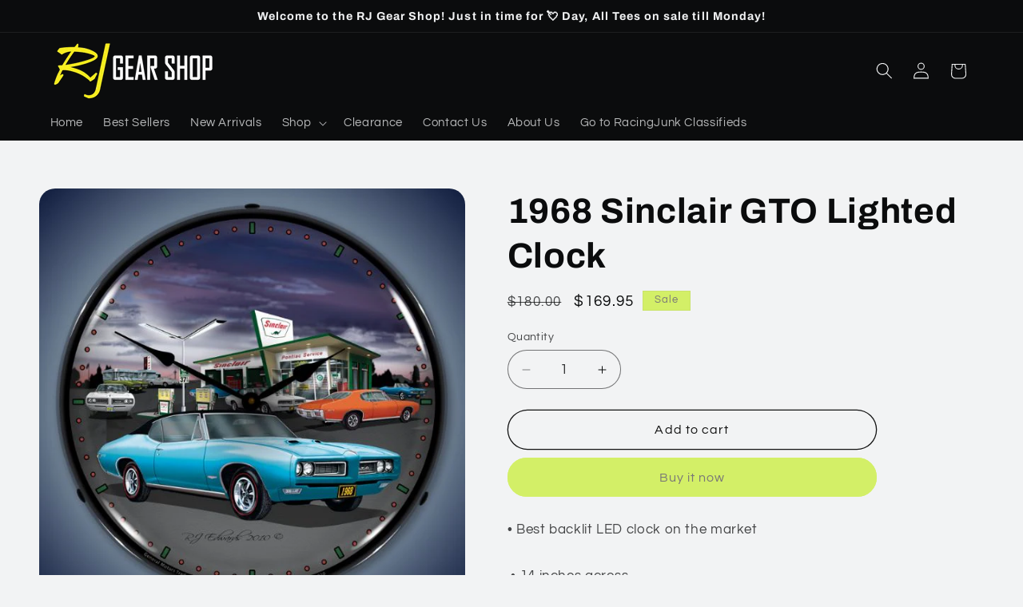

--- FILE ---
content_type: text/html; charset=utf-8
request_url: https://shop.racingjunk.com/products/1968-sinclair-gto-lighted-clock
body_size: 29737
content:
<!doctype html>
<html class="js" lang="en">
  <head>
    <meta charset="utf-8">
    <meta http-equiv="X-UA-Compatible" content="IE=edge">
    <meta name="viewport" content="width=device-width,initial-scale=1">
    <meta name="theme-color" content="">
    <link rel="canonical" href="https://shop.racingjunk.com/products/1968-sinclair-gto-lighted-clock"><link rel="preconnect" href="https://fonts.shopifycdn.com" crossorigin><title>
      1968 Sinclair GTO Lighted Clock
 &ndash; RacingJunk Gear Shop</title>

    
      <meta name="description" content="• Best backlit LED clock on the market • 14 inches across • Clear Lexan outer lens • Plugs into any 110 outlet • On / Off switch in cord • Quartz movement runs from AA battery • Perfect for the collector  • 1 years manufacturer warranty • Made in the USA When was the last time you found a neon clock with a new design i">
    

    

<meta property="og:site_name" content="RacingJunk Gear Shop">
<meta property="og:url" content="https://shop.racingjunk.com/products/1968-sinclair-gto-lighted-clock">
<meta property="og:title" content="1968 Sinclair GTO Lighted Clock">
<meta property="og:type" content="product">
<meta property="og:description" content="• Best backlit LED clock on the market • 14 inches across • Clear Lexan outer lens • Plugs into any 110 outlet • On / Off switch in cord • Quartz movement runs from AA battery • Perfect for the collector  • 1 years manufacturer warranty • Made in the USA When was the last time you found a neon clock with a new design i"><meta property="og:image" content="http://shop.racingjunk.com/cdn/shop/products/196820Sinclair20GTO2020GMRE1009269_5.jpg?v=1674160892">
  <meta property="og:image:secure_url" content="https://shop.racingjunk.com/cdn/shop/products/196820Sinclair20GTO2020GMRE1009269_5.jpg?v=1674160892">
  <meta property="og:image:width" content="600">
  <meta property="og:image:height" content="600"><meta property="og:price:amount" content="169.95">
  <meta property="og:price:currency" content="USD"><meta name="twitter:card" content="summary_large_image">
<meta name="twitter:title" content="1968 Sinclair GTO Lighted Clock">
<meta name="twitter:description" content="• Best backlit LED clock on the market • 14 inches across • Clear Lexan outer lens • Plugs into any 110 outlet • On / Off switch in cord • Quartz movement runs from AA battery • Perfect for the collector  • 1 years manufacturer warranty • Made in the USA When was the last time you found a neon clock with a new design i">


    <script src="//shop.racingjunk.com/cdn/shop/t/5/assets/constants.js?v=132983761750457495441765288660" defer="defer"></script>
    <script src="//shop.racingjunk.com/cdn/shop/t/5/assets/pubsub.js?v=25310214064522200911765288691" defer="defer"></script>
    <script src="//shop.racingjunk.com/cdn/shop/t/5/assets/global.js?v=7301445359237545521765288663" defer="defer"></script>
    <script src="//shop.racingjunk.com/cdn/shop/t/5/assets/details-disclosure.js?v=13653116266235556501765288661" defer="defer"></script>
    <script src="//shop.racingjunk.com/cdn/shop/t/5/assets/details-modal.js?v=25581673532751508451765288661" defer="defer"></script>
    <script src="//shop.racingjunk.com/cdn/shop/t/5/assets/search-form.js?v=133129549252120666541765288693" defer="defer"></script><script src="//shop.racingjunk.com/cdn/shop/t/5/assets/animations.js?v=88693664871331136111765288647" defer="defer"></script><script>window.performance && window.performance.mark && window.performance.mark('shopify.content_for_header.start');</script><meta id="shopify-digital-wallet" name="shopify-digital-wallet" content="/69592219941/digital_wallets/dialog">
<meta name="shopify-checkout-api-token" content="74eb04de188fd260625b62a960a54e5f">
<meta id="in-context-paypal-metadata" data-shop-id="69592219941" data-venmo-supported="true" data-environment="production" data-locale="en_US" data-paypal-v4="true" data-currency="USD">
<link rel="alternate" type="application/json+oembed" href="https://shop.racingjunk.com/products/1968-sinclair-gto-lighted-clock.oembed">
<script async="async" src="/checkouts/internal/preloads.js?locale=en-US"></script>
<script id="shopify-features" type="application/json">{"accessToken":"74eb04de188fd260625b62a960a54e5f","betas":["rich-media-storefront-analytics"],"domain":"shop.racingjunk.com","predictiveSearch":true,"shopId":69592219941,"locale":"en"}</script>
<script>var Shopify = Shopify || {};
Shopify.shop = "racingjunk-gear-shop.myshopify.com";
Shopify.locale = "en";
Shopify.currency = {"active":"USD","rate":"1.0"};
Shopify.country = "US";
Shopify.theme = {"name":"Updated copy of Updated copy of Refresh","id":183729619237,"schema_name":"Refresh","schema_version":"15.4.1","theme_store_id":1567,"role":"main"};
Shopify.theme.handle = "null";
Shopify.theme.style = {"id":null,"handle":null};
Shopify.cdnHost = "shop.racingjunk.com/cdn";
Shopify.routes = Shopify.routes || {};
Shopify.routes.root = "/";</script>
<script type="module">!function(o){(o.Shopify=o.Shopify||{}).modules=!0}(window);</script>
<script>!function(o){function n(){var o=[];function n(){o.push(Array.prototype.slice.apply(arguments))}return n.q=o,n}var t=o.Shopify=o.Shopify||{};t.loadFeatures=n(),t.autoloadFeatures=n()}(window);</script>
<script id="shop-js-analytics" type="application/json">{"pageType":"product"}</script>
<script defer="defer" async type="module" src="//shop.racingjunk.com/cdn/shopifycloud/shop-js/modules/v2/client.init-shop-cart-sync_BN7fPSNr.en.esm.js"></script>
<script defer="defer" async type="module" src="//shop.racingjunk.com/cdn/shopifycloud/shop-js/modules/v2/chunk.common_Cbph3Kss.esm.js"></script>
<script defer="defer" async type="module" src="//shop.racingjunk.com/cdn/shopifycloud/shop-js/modules/v2/chunk.modal_DKumMAJ1.esm.js"></script>
<script type="module">
  await import("//shop.racingjunk.com/cdn/shopifycloud/shop-js/modules/v2/client.init-shop-cart-sync_BN7fPSNr.en.esm.js");
await import("//shop.racingjunk.com/cdn/shopifycloud/shop-js/modules/v2/chunk.common_Cbph3Kss.esm.js");
await import("//shop.racingjunk.com/cdn/shopifycloud/shop-js/modules/v2/chunk.modal_DKumMAJ1.esm.js");

  window.Shopify.SignInWithShop?.initShopCartSync?.({"fedCMEnabled":true,"windoidEnabled":true});

</script>
<script id="__st">var __st={"a":69592219941,"offset":-18000,"reqid":"35454970-ce28-4be9-9886-0522b8f2b003-1769850727","pageurl":"shop.racingjunk.com\/products\/1968-sinclair-gto-lighted-clock","u":"9746ee4fa39f","p":"product","rtyp":"product","rid":8080553312549};</script>
<script>window.ShopifyPaypalV4VisibilityTracking = true;</script>
<script id="captcha-bootstrap">!function(){'use strict';const t='contact',e='account',n='new_comment',o=[[t,t],['blogs',n],['comments',n],[t,'customer']],c=[[e,'customer_login'],[e,'guest_login'],[e,'recover_customer_password'],[e,'create_customer']],r=t=>t.map((([t,e])=>`form[action*='/${t}']:not([data-nocaptcha='true']) input[name='form_type'][value='${e}']`)).join(','),a=t=>()=>t?[...document.querySelectorAll(t)].map((t=>t.form)):[];function s(){const t=[...o],e=r(t);return a(e)}const i='password',u='form_key',d=['recaptcha-v3-token','g-recaptcha-response','h-captcha-response',i],f=()=>{try{return window.sessionStorage}catch{return}},m='__shopify_v',_=t=>t.elements[u];function p(t,e,n=!1){try{const o=window.sessionStorage,c=JSON.parse(o.getItem(e)),{data:r}=function(t){const{data:e,action:n}=t;return t[m]||n?{data:e,action:n}:{data:t,action:n}}(c);for(const[e,n]of Object.entries(r))t.elements[e]&&(t.elements[e].value=n);n&&o.removeItem(e)}catch(o){console.error('form repopulation failed',{error:o})}}const l='form_type',E='cptcha';function T(t){t.dataset[E]=!0}const w=window,h=w.document,L='Shopify',v='ce_forms',y='captcha';let A=!1;((t,e)=>{const n=(g='f06e6c50-85a8-45c8-87d0-21a2b65856fe',I='https://cdn.shopify.com/shopifycloud/storefront-forms-hcaptcha/ce_storefront_forms_captcha_hcaptcha.v1.5.2.iife.js',D={infoText:'Protected by hCaptcha',privacyText:'Privacy',termsText:'Terms'},(t,e,n)=>{const o=w[L][v],c=o.bindForm;if(c)return c(t,g,e,D).then(n);var r;o.q.push([[t,g,e,D],n]),r=I,A||(h.body.append(Object.assign(h.createElement('script'),{id:'captcha-provider',async:!0,src:r})),A=!0)});var g,I,D;w[L]=w[L]||{},w[L][v]=w[L][v]||{},w[L][v].q=[],w[L][y]=w[L][y]||{},w[L][y].protect=function(t,e){n(t,void 0,e),T(t)},Object.freeze(w[L][y]),function(t,e,n,w,h,L){const[v,y,A,g]=function(t,e,n){const i=e?o:[],u=t?c:[],d=[...i,...u],f=r(d),m=r(i),_=r(d.filter((([t,e])=>n.includes(e))));return[a(f),a(m),a(_),s()]}(w,h,L),I=t=>{const e=t.target;return e instanceof HTMLFormElement?e:e&&e.form},D=t=>v().includes(t);t.addEventListener('submit',(t=>{const e=I(t);if(!e)return;const n=D(e)&&!e.dataset.hcaptchaBound&&!e.dataset.recaptchaBound,o=_(e),c=g().includes(e)&&(!o||!o.value);(n||c)&&t.preventDefault(),c&&!n&&(function(t){try{if(!f())return;!function(t){const e=f();if(!e)return;const n=_(t);if(!n)return;const o=n.value;o&&e.removeItem(o)}(t);const e=Array.from(Array(32),(()=>Math.random().toString(36)[2])).join('');!function(t,e){_(t)||t.append(Object.assign(document.createElement('input'),{type:'hidden',name:u})),t.elements[u].value=e}(t,e),function(t,e){const n=f();if(!n)return;const o=[...t.querySelectorAll(`input[type='${i}']`)].map((({name:t})=>t)),c=[...d,...o],r={};for(const[a,s]of new FormData(t).entries())c.includes(a)||(r[a]=s);n.setItem(e,JSON.stringify({[m]:1,action:t.action,data:r}))}(t,e)}catch(e){console.error('failed to persist form',e)}}(e),e.submit())}));const S=(t,e)=>{t&&!t.dataset[E]&&(n(t,e.some((e=>e===t))),T(t))};for(const o of['focusin','change'])t.addEventListener(o,(t=>{const e=I(t);D(e)&&S(e,y())}));const B=e.get('form_key'),M=e.get(l),P=B&&M;t.addEventListener('DOMContentLoaded',(()=>{const t=y();if(P)for(const e of t)e.elements[l].value===M&&p(e,B);[...new Set([...A(),...v().filter((t=>'true'===t.dataset.shopifyCaptcha))])].forEach((e=>S(e,t)))}))}(h,new URLSearchParams(w.location.search),n,t,e,['guest_login'])})(!0,!0)}();</script>
<script integrity="sha256-4kQ18oKyAcykRKYeNunJcIwy7WH5gtpwJnB7kiuLZ1E=" data-source-attribution="shopify.loadfeatures" defer="defer" src="//shop.racingjunk.com/cdn/shopifycloud/storefront/assets/storefront/load_feature-a0a9edcb.js" crossorigin="anonymous"></script>
<script data-source-attribution="shopify.dynamic_checkout.dynamic.init">var Shopify=Shopify||{};Shopify.PaymentButton=Shopify.PaymentButton||{isStorefrontPortableWallets:!0,init:function(){window.Shopify.PaymentButton.init=function(){};var t=document.createElement("script");t.src="https://shop.racingjunk.com/cdn/shopifycloud/portable-wallets/latest/portable-wallets.en.js",t.type="module",document.head.appendChild(t)}};
</script>
<script data-source-attribution="shopify.dynamic_checkout.buyer_consent">
  function portableWalletsHideBuyerConsent(e){var t=document.getElementById("shopify-buyer-consent"),n=document.getElementById("shopify-subscription-policy-button");t&&n&&(t.classList.add("hidden"),t.setAttribute("aria-hidden","true"),n.removeEventListener("click",e))}function portableWalletsShowBuyerConsent(e){var t=document.getElementById("shopify-buyer-consent"),n=document.getElementById("shopify-subscription-policy-button");t&&n&&(t.classList.remove("hidden"),t.removeAttribute("aria-hidden"),n.addEventListener("click",e))}window.Shopify?.PaymentButton&&(window.Shopify.PaymentButton.hideBuyerConsent=portableWalletsHideBuyerConsent,window.Shopify.PaymentButton.showBuyerConsent=portableWalletsShowBuyerConsent);
</script>
<script>
  function portableWalletsCleanup(e){e&&e.src&&console.error("Failed to load portable wallets script "+e.src);var t=document.querySelectorAll("shopify-accelerated-checkout .shopify-payment-button__skeleton, shopify-accelerated-checkout-cart .wallet-cart-button__skeleton"),e=document.getElementById("shopify-buyer-consent");for(let e=0;e<t.length;e++)t[e].remove();e&&e.remove()}function portableWalletsNotLoadedAsModule(e){e instanceof ErrorEvent&&"string"==typeof e.message&&e.message.includes("import.meta")&&"string"==typeof e.filename&&e.filename.includes("portable-wallets")&&(window.removeEventListener("error",portableWalletsNotLoadedAsModule),window.Shopify.PaymentButton.failedToLoad=e,"loading"===document.readyState?document.addEventListener("DOMContentLoaded",window.Shopify.PaymentButton.init):window.Shopify.PaymentButton.init())}window.addEventListener("error",portableWalletsNotLoadedAsModule);
</script>

<script type="module" src="https://shop.racingjunk.com/cdn/shopifycloud/portable-wallets/latest/portable-wallets.en.js" onError="portableWalletsCleanup(this)" crossorigin="anonymous"></script>
<script nomodule>
  document.addEventListener("DOMContentLoaded", portableWalletsCleanup);
</script>

<link id="shopify-accelerated-checkout-styles" rel="stylesheet" media="screen" href="https://shop.racingjunk.com/cdn/shopifycloud/portable-wallets/latest/accelerated-checkout-backwards-compat.css" crossorigin="anonymous">
<style id="shopify-accelerated-checkout-cart">
        #shopify-buyer-consent {
  margin-top: 1em;
  display: inline-block;
  width: 100%;
}

#shopify-buyer-consent.hidden {
  display: none;
}

#shopify-subscription-policy-button {
  background: none;
  border: none;
  padding: 0;
  text-decoration: underline;
  font-size: inherit;
  cursor: pointer;
}

#shopify-subscription-policy-button::before {
  box-shadow: none;
}

      </style>
<script id="sections-script" data-sections="header" defer="defer" src="//shop.racingjunk.com/cdn/shop/t/5/compiled_assets/scripts.js?v=570"></script>
<script>window.performance && window.performance.mark && window.performance.mark('shopify.content_for_header.end');</script>


    <style data-shopify>
      @font-face {
  font-family: Questrial;
  font-weight: 400;
  font-style: normal;
  font-display: swap;
  src: url("//shop.racingjunk.com/cdn/fonts/questrial/questrial_n4.66abac5d8209a647b4bf8089b0451928ef144c07.woff2") format("woff2"),
       url("//shop.racingjunk.com/cdn/fonts/questrial/questrial_n4.e86c53e77682db9bf4b0ee2dd71f214dc16adda4.woff") format("woff");
}

      
      
      
      @font-face {
  font-family: Archivo;
  font-weight: 700;
  font-style: normal;
  font-display: swap;
  src: url("//shop.racingjunk.com/cdn/fonts/archivo/archivo_n7.651b020b3543640c100112be6f1c1b8e816c7f13.woff2") format("woff2"),
       url("//shop.racingjunk.com/cdn/fonts/archivo/archivo_n7.7e9106d320e6594976a7dcb57957f3e712e83c96.woff") format("woff");
}


      
        :root,
        .color-scheme-1 {
          --color-background: 242,243,244;
        
          --gradient-background: #f2f3f4;
        

        

        --color-foreground: 11,12,13;
        --color-background-contrast: 173,179,186;
        --color-shadow: 11,12,13;
        --color-button: 211,239,103;
        --color-button-text: 121,119,119;
        --color-secondary-button: 242,243,244;
        --color-secondary-button-text: 18,18,18;
        --color-link: 18,18,18;
        --color-badge-foreground: 11,12,13;
        --color-badge-background: 242,243,244;
        --color-badge-border: 11,12,13;
        --payment-terms-background-color: rgb(242 243 244);
      }
      
        
        .color-scheme-2 {
          --color-background: 121,119,119;
        
          --gradient-background: #797777;
        

        

        --color-foreground: 11,12,13;
        --color-background-contrast: 57,56,56;
        --color-shadow: 11,12,13;
        --color-button: 11,12,13;
        --color-button-text: 121,119,119;
        --color-secondary-button: 121,119,119;
        --color-secondary-button-text: 11,12,13;
        --color-link: 11,12,13;
        --color-badge-foreground: 11,12,13;
        --color-badge-background: 121,119,119;
        --color-badge-border: 11,12,13;
        --payment-terms-background-color: rgb(121 119 119);
      }
      
        
        .color-scheme-3 {
          --color-background: 11,12,13;
        
          --gradient-background: #0b0c0d;
        

        

        --color-foreground: 242,243,244;
        --color-background-contrast: 130,139,149;
        --color-shadow: 11,12,13;
        --color-button: 242,243,244;
        --color-button-text: 11,12,13;
        --color-secondary-button: 11,12,13;
        --color-secondary-button-text: 242,243,244;
        --color-link: 242,243,244;
        --color-badge-foreground: 242,243,244;
        --color-badge-background: 11,12,13;
        --color-badge-border: 242,243,244;
        --payment-terms-background-color: rgb(11 12 13);
      }
      
        
        .color-scheme-4 {
          --color-background: 211,239,103;
        
          --gradient-background: #d3ef67;
        

        

        --color-foreground: 121,119,119;
        --color-background-contrast: 158,194,20;
        --color-shadow: 11,12,13;
        --color-button: 121,119,119;
        --color-button-text: 211,239,103;
        --color-secondary-button: 211,239,103;
        --color-secondary-button-text: 121,119,119;
        --color-link: 121,119,119;
        --color-badge-foreground: 121,119,119;
        --color-badge-background: 211,239,103;
        --color-badge-border: 121,119,119;
        --payment-terms-background-color: rgb(211 239 103);
      }
      
        
        .color-scheme-5 {
          --color-background: 215,218,228;
        
          --gradient-background: #d7dae4;
        

        

        --color-foreground: 121,119,119;
        --color-background-contrast: 139,148,177;
        --color-shadow: 11,12,13;
        --color-button: 121,119,119;
        --color-button-text: 215,218,228;
        --color-secondary-button: 215,218,228;
        --color-secondary-button-text: 121,119,119;
        --color-link: 121,119,119;
        --color-badge-foreground: 121,119,119;
        --color-badge-background: 215,218,228;
        --color-badge-border: 121,119,119;
        --payment-terms-background-color: rgb(215 218 228);
      }
      

      body, .color-scheme-1, .color-scheme-2, .color-scheme-3, .color-scheme-4, .color-scheme-5 {
        color: rgba(var(--color-foreground), 0.75);
        background-color: rgb(var(--color-background));
      }

      :root {
        --font-body-family: Questrial, sans-serif;
        --font-body-style: normal;
        --font-body-weight: 400;
        --font-body-weight-bold: 700;

        --font-heading-family: Archivo, sans-serif;
        --font-heading-style: normal;
        --font-heading-weight: 700;

        --font-body-scale: 1.05;
        --font-heading-scale: 1.0476190476190477;

        --media-padding: px;
        --media-border-opacity: 0.1;
        --media-border-width: 0px;
        --media-radius: 20px;
        --media-shadow-opacity: 0.0;
        --media-shadow-horizontal-offset: 0px;
        --media-shadow-vertical-offset: 4px;
        --media-shadow-blur-radius: 5px;
        --media-shadow-visible: 0;

        --page-width: 120rem;
        --page-width-margin: 0rem;

        --product-card-image-padding: 1.6rem;
        --product-card-corner-radius: 1.8rem;
        --product-card-text-alignment: left;
        --product-card-border-width: 0.1rem;
        --product-card-border-opacity: 1.0;
        --product-card-shadow-opacity: 0.0;
        --product-card-shadow-visible: 0;
        --product-card-shadow-horizontal-offset: 0.0rem;
        --product-card-shadow-vertical-offset: 0.4rem;
        --product-card-shadow-blur-radius: 0.5rem;

        --collection-card-image-padding: 1.6rem;
        --collection-card-corner-radius: 1.8rem;
        --collection-card-text-alignment: left;
        --collection-card-border-width: 0.1rem;
        --collection-card-border-opacity: 1.0;
        --collection-card-shadow-opacity: 0.0;
        --collection-card-shadow-visible: 0;
        --collection-card-shadow-horizontal-offset: 0.0rem;
        --collection-card-shadow-vertical-offset: 0.4rem;
        --collection-card-shadow-blur-radius: 0.5rem;

        --blog-card-image-padding: 1.6rem;
        --blog-card-corner-radius: 1.8rem;
        --blog-card-text-alignment: left;
        --blog-card-border-width: 0.1rem;
        --blog-card-border-opacity: 1.0;
        --blog-card-shadow-opacity: 0.0;
        --blog-card-shadow-visible: 0;
        --blog-card-shadow-horizontal-offset: 0.0rem;
        --blog-card-shadow-vertical-offset: 0.4rem;
        --blog-card-shadow-blur-radius: 0.5rem;

        --badge-corner-radius: 0.0rem;

        --popup-border-width: 1px;
        --popup-border-opacity: 0.1;
        --popup-corner-radius: 18px;
        --popup-shadow-opacity: 0.0;
        --popup-shadow-horizontal-offset: 0px;
        --popup-shadow-vertical-offset: 4px;
        --popup-shadow-blur-radius: 5px;

        --drawer-border-width: 0px;
        --drawer-border-opacity: 0.1;
        --drawer-shadow-opacity: 0.0;
        --drawer-shadow-horizontal-offset: 0px;
        --drawer-shadow-vertical-offset: 4px;
        --drawer-shadow-blur-radius: 5px;

        --spacing-sections-desktop: 0px;
        --spacing-sections-mobile: 0px;

        --grid-desktop-vertical-spacing: 28px;
        --grid-desktop-horizontal-spacing: 28px;
        --grid-mobile-vertical-spacing: 14px;
        --grid-mobile-horizontal-spacing: 14px;

        --text-boxes-border-opacity: 0.1;
        --text-boxes-border-width: 0px;
        --text-boxes-radius: 20px;
        --text-boxes-shadow-opacity: 0.0;
        --text-boxes-shadow-visible: 0;
        --text-boxes-shadow-horizontal-offset: 0px;
        --text-boxes-shadow-vertical-offset: 4px;
        --text-boxes-shadow-blur-radius: 5px;

        --buttons-radius: 40px;
        --buttons-radius-outset: 41px;
        --buttons-border-width: 1px;
        --buttons-border-opacity: 1.0;
        --buttons-shadow-opacity: 0.0;
        --buttons-shadow-visible: 0;
        --buttons-shadow-horizontal-offset: 0px;
        --buttons-shadow-vertical-offset: 4px;
        --buttons-shadow-blur-radius: 5px;
        --buttons-border-offset: 0.3px;

        --inputs-radius: 26px;
        --inputs-border-width: 1px;
        --inputs-border-opacity: 0.55;
        --inputs-shadow-opacity: 0.0;
        --inputs-shadow-horizontal-offset: 0px;
        --inputs-margin-offset: 0px;
        --inputs-shadow-vertical-offset: 4px;
        --inputs-shadow-blur-radius: 5px;
        --inputs-radius-outset: 27px;

        --variant-pills-radius: 40px;
        --variant-pills-border-width: 1px;
        --variant-pills-border-opacity: 0.55;
        --variant-pills-shadow-opacity: 0.0;
        --variant-pills-shadow-horizontal-offset: 0px;
        --variant-pills-shadow-vertical-offset: 4px;
        --variant-pills-shadow-blur-radius: 5px;
      }

      *,
      *::before,
      *::after {
        box-sizing: inherit;
      }

      html {
        box-sizing: border-box;
        font-size: calc(var(--font-body-scale) * 62.5%);
        height: 100%;
      }

      body {
        display: grid;
        grid-template-rows: auto auto 1fr auto;
        grid-template-columns: 100%;
        min-height: 100%;
        margin: 0;
        font-size: 1.5rem;
        letter-spacing: 0.06rem;
        line-height: calc(1 + 0.8 / var(--font-body-scale));
        font-family: var(--font-body-family);
        font-style: var(--font-body-style);
        font-weight: var(--font-body-weight);
      }

      @media screen and (min-width: 750px) {
        body {
          font-size: 1.6rem;
        }
      }
    </style>

    <link href="//shop.racingjunk.com/cdn/shop/t/5/assets/base.css?v=159841507637079171801765288648" rel="stylesheet" type="text/css" media="all" />
    <link rel="stylesheet" href="//shop.racingjunk.com/cdn/shop/t/5/assets/component-cart-items.css?v=13033300910818915211765288651" media="print" onload="this.media='all'">
      <link rel="preload" as="font" href="//shop.racingjunk.com/cdn/fonts/questrial/questrial_n4.66abac5d8209a647b4bf8089b0451928ef144c07.woff2" type="font/woff2" crossorigin>
      

      <link rel="preload" as="font" href="//shop.racingjunk.com/cdn/fonts/archivo/archivo_n7.651b020b3543640c100112be6f1c1b8e816c7f13.woff2" type="font/woff2" crossorigin>
      
<link
        rel="stylesheet"
        href="//shop.racingjunk.com/cdn/shop/t/5/assets/component-predictive-search.css?v=118923337488134913561765288656"
        media="print"
        onload="this.media='all'"
      ><script>
      if (Shopify.designMode) {
        document.documentElement.classList.add('shopify-design-mode');
      }
    </script>
  <link href="https://monorail-edge.shopifysvc.com" rel="dns-prefetch">
<script>(function(){if ("sendBeacon" in navigator && "performance" in window) {try {var session_token_from_headers = performance.getEntriesByType('navigation')[0].serverTiming.find(x => x.name == '_s').description;} catch {var session_token_from_headers = undefined;}var session_cookie_matches = document.cookie.match(/_shopify_s=([^;]*)/);var session_token_from_cookie = session_cookie_matches && session_cookie_matches.length === 2 ? session_cookie_matches[1] : "";var session_token = session_token_from_headers || session_token_from_cookie || "";function handle_abandonment_event(e) {var entries = performance.getEntries().filter(function(entry) {return /monorail-edge.shopifysvc.com/.test(entry.name);});if (!window.abandonment_tracked && entries.length === 0) {window.abandonment_tracked = true;var currentMs = Date.now();var navigation_start = performance.timing.navigationStart;var payload = {shop_id: 69592219941,url: window.location.href,navigation_start,duration: currentMs - navigation_start,session_token,page_type: "product"};window.navigator.sendBeacon("https://monorail-edge.shopifysvc.com/v1/produce", JSON.stringify({schema_id: "online_store_buyer_site_abandonment/1.1",payload: payload,metadata: {event_created_at_ms: currentMs,event_sent_at_ms: currentMs}}));}}window.addEventListener('pagehide', handle_abandonment_event);}}());</script>
<script id="web-pixels-manager-setup">(function e(e,d,r,n,o){if(void 0===o&&(o={}),!Boolean(null===(a=null===(i=window.Shopify)||void 0===i?void 0:i.analytics)||void 0===a?void 0:a.replayQueue)){var i,a;window.Shopify=window.Shopify||{};var t=window.Shopify;t.analytics=t.analytics||{};var s=t.analytics;s.replayQueue=[],s.publish=function(e,d,r){return s.replayQueue.push([e,d,r]),!0};try{self.performance.mark("wpm:start")}catch(e){}var l=function(){var e={modern:/Edge?\/(1{2}[4-9]|1[2-9]\d|[2-9]\d{2}|\d{4,})\.\d+(\.\d+|)|Firefox\/(1{2}[4-9]|1[2-9]\d|[2-9]\d{2}|\d{4,})\.\d+(\.\d+|)|Chrom(ium|e)\/(9{2}|\d{3,})\.\d+(\.\d+|)|(Maci|X1{2}).+ Version\/(15\.\d+|(1[6-9]|[2-9]\d|\d{3,})\.\d+)([,.]\d+|)( \(\w+\)|)( Mobile\/\w+|) Safari\/|Chrome.+OPR\/(9{2}|\d{3,})\.\d+\.\d+|(CPU[ +]OS|iPhone[ +]OS|CPU[ +]iPhone|CPU IPhone OS|CPU iPad OS)[ +]+(15[._]\d+|(1[6-9]|[2-9]\d|\d{3,})[._]\d+)([._]\d+|)|Android:?[ /-](13[3-9]|1[4-9]\d|[2-9]\d{2}|\d{4,})(\.\d+|)(\.\d+|)|Android.+Firefox\/(13[5-9]|1[4-9]\d|[2-9]\d{2}|\d{4,})\.\d+(\.\d+|)|Android.+Chrom(ium|e)\/(13[3-9]|1[4-9]\d|[2-9]\d{2}|\d{4,})\.\d+(\.\d+|)|SamsungBrowser\/([2-9]\d|\d{3,})\.\d+/,legacy:/Edge?\/(1[6-9]|[2-9]\d|\d{3,})\.\d+(\.\d+|)|Firefox\/(5[4-9]|[6-9]\d|\d{3,})\.\d+(\.\d+|)|Chrom(ium|e)\/(5[1-9]|[6-9]\d|\d{3,})\.\d+(\.\d+|)([\d.]+$|.*Safari\/(?![\d.]+ Edge\/[\d.]+$))|(Maci|X1{2}).+ Version\/(10\.\d+|(1[1-9]|[2-9]\d|\d{3,})\.\d+)([,.]\d+|)( \(\w+\)|)( Mobile\/\w+|) Safari\/|Chrome.+OPR\/(3[89]|[4-9]\d|\d{3,})\.\d+\.\d+|(CPU[ +]OS|iPhone[ +]OS|CPU[ +]iPhone|CPU IPhone OS|CPU iPad OS)[ +]+(10[._]\d+|(1[1-9]|[2-9]\d|\d{3,})[._]\d+)([._]\d+|)|Android:?[ /-](13[3-9]|1[4-9]\d|[2-9]\d{2}|\d{4,})(\.\d+|)(\.\d+|)|Mobile Safari.+OPR\/([89]\d|\d{3,})\.\d+\.\d+|Android.+Firefox\/(13[5-9]|1[4-9]\d|[2-9]\d{2}|\d{4,})\.\d+(\.\d+|)|Android.+Chrom(ium|e)\/(13[3-9]|1[4-9]\d|[2-9]\d{2}|\d{4,})\.\d+(\.\d+|)|Android.+(UC? ?Browser|UCWEB|U3)[ /]?(15\.([5-9]|\d{2,})|(1[6-9]|[2-9]\d|\d{3,})\.\d+)\.\d+|SamsungBrowser\/(5\.\d+|([6-9]|\d{2,})\.\d+)|Android.+MQ{2}Browser\/(14(\.(9|\d{2,})|)|(1[5-9]|[2-9]\d|\d{3,})(\.\d+|))(\.\d+|)|K[Aa][Ii]OS\/(3\.\d+|([4-9]|\d{2,})\.\d+)(\.\d+|)/},d=e.modern,r=e.legacy,n=navigator.userAgent;return n.match(d)?"modern":n.match(r)?"legacy":"unknown"}(),u="modern"===l?"modern":"legacy",c=(null!=n?n:{modern:"",legacy:""})[u],f=function(e){return[e.baseUrl,"/wpm","/b",e.hashVersion,"modern"===e.buildTarget?"m":"l",".js"].join("")}({baseUrl:d,hashVersion:r,buildTarget:u}),m=function(e){var d=e.version,r=e.bundleTarget,n=e.surface,o=e.pageUrl,i=e.monorailEndpoint;return{emit:function(e){var a=e.status,t=e.errorMsg,s=(new Date).getTime(),l=JSON.stringify({metadata:{event_sent_at_ms:s},events:[{schema_id:"web_pixels_manager_load/3.1",payload:{version:d,bundle_target:r,page_url:o,status:a,surface:n,error_msg:t},metadata:{event_created_at_ms:s}}]});if(!i)return console&&console.warn&&console.warn("[Web Pixels Manager] No Monorail endpoint provided, skipping logging."),!1;try{return self.navigator.sendBeacon.bind(self.navigator)(i,l)}catch(e){}var u=new XMLHttpRequest;try{return u.open("POST",i,!0),u.setRequestHeader("Content-Type","text/plain"),u.send(l),!0}catch(e){return console&&console.warn&&console.warn("[Web Pixels Manager] Got an unhandled error while logging to Monorail."),!1}}}}({version:r,bundleTarget:l,surface:e.surface,pageUrl:self.location.href,monorailEndpoint:e.monorailEndpoint});try{o.browserTarget=l,function(e){var d=e.src,r=e.async,n=void 0===r||r,o=e.onload,i=e.onerror,a=e.sri,t=e.scriptDataAttributes,s=void 0===t?{}:t,l=document.createElement("script"),u=document.querySelector("head"),c=document.querySelector("body");if(l.async=n,l.src=d,a&&(l.integrity=a,l.crossOrigin="anonymous"),s)for(var f in s)if(Object.prototype.hasOwnProperty.call(s,f))try{l.dataset[f]=s[f]}catch(e){}if(o&&l.addEventListener("load",o),i&&l.addEventListener("error",i),u)u.appendChild(l);else{if(!c)throw new Error("Did not find a head or body element to append the script");c.appendChild(l)}}({src:f,async:!0,onload:function(){if(!function(){var e,d;return Boolean(null===(d=null===(e=window.Shopify)||void 0===e?void 0:e.analytics)||void 0===d?void 0:d.initialized)}()){var d=window.webPixelsManager.init(e)||void 0;if(d){var r=window.Shopify.analytics;r.replayQueue.forEach((function(e){var r=e[0],n=e[1],o=e[2];d.publishCustomEvent(r,n,o)})),r.replayQueue=[],r.publish=d.publishCustomEvent,r.visitor=d.visitor,r.initialized=!0}}},onerror:function(){return m.emit({status:"failed",errorMsg:"".concat(f," has failed to load")})},sri:function(e){var d=/^sha384-[A-Za-z0-9+/=]+$/;return"string"==typeof e&&d.test(e)}(c)?c:"",scriptDataAttributes:o}),m.emit({status:"loading"})}catch(e){m.emit({status:"failed",errorMsg:(null==e?void 0:e.message)||"Unknown error"})}}})({shopId: 69592219941,storefrontBaseUrl: "https://shop.racingjunk.com",extensionsBaseUrl: "https://extensions.shopifycdn.com/cdn/shopifycloud/web-pixels-manager",monorailEndpoint: "https://monorail-edge.shopifysvc.com/unstable/produce_batch",surface: "storefront-renderer",enabledBetaFlags: ["2dca8a86"],webPixelsConfigList: [{"id":"848003365","configuration":"{\"config\":\"{\\\"pixel_id\\\":\\\"G-V9M4NY2RST\\\",\\\"gtag_events\\\":[{\\\"type\\\":\\\"purchase\\\",\\\"action_label\\\":\\\"G-V9M4NY2RST\\\"},{\\\"type\\\":\\\"page_view\\\",\\\"action_label\\\":\\\"G-V9M4NY2RST\\\"},{\\\"type\\\":\\\"view_item\\\",\\\"action_label\\\":\\\"G-V9M4NY2RST\\\"},{\\\"type\\\":\\\"search\\\",\\\"action_label\\\":\\\"G-V9M4NY2RST\\\"},{\\\"type\\\":\\\"add_to_cart\\\",\\\"action_label\\\":\\\"G-V9M4NY2RST\\\"},{\\\"type\\\":\\\"begin_checkout\\\",\\\"action_label\\\":\\\"G-V9M4NY2RST\\\"},{\\\"type\\\":\\\"add_payment_info\\\",\\\"action_label\\\":\\\"G-V9M4NY2RST\\\"}],\\\"enable_monitoring_mode\\\":false}\"}","eventPayloadVersion":"v1","runtimeContext":"OPEN","scriptVersion":"b2a88bafab3e21179ed38636efcd8a93","type":"APP","apiClientId":1780363,"privacyPurposes":[],"dataSharingAdjustments":{"protectedCustomerApprovalScopes":["read_customer_address","read_customer_email","read_customer_name","read_customer_personal_data","read_customer_phone"]}},{"id":"shopify-app-pixel","configuration":"{}","eventPayloadVersion":"v1","runtimeContext":"STRICT","scriptVersion":"0450","apiClientId":"shopify-pixel","type":"APP","privacyPurposes":["ANALYTICS","MARKETING"]},{"id":"shopify-custom-pixel","eventPayloadVersion":"v1","runtimeContext":"LAX","scriptVersion":"0450","apiClientId":"shopify-pixel","type":"CUSTOM","privacyPurposes":["ANALYTICS","MARKETING"]}],isMerchantRequest: false,initData: {"shop":{"name":"RacingJunk Gear Shop","paymentSettings":{"currencyCode":"USD"},"myshopifyDomain":"racingjunk-gear-shop.myshopify.com","countryCode":"US","storefrontUrl":"https:\/\/shop.racingjunk.com"},"customer":null,"cart":null,"checkout":null,"productVariants":[{"price":{"amount":169.95,"currencyCode":"USD"},"product":{"title":"1968 Sinclair GTO Lighted Clock","vendor":"US Clocks","id":"8080553312549","untranslatedTitle":"1968 Sinclair GTO Lighted Clock","url":"\/products\/1968-sinclair-gto-lighted-clock","type":"Clock"},"id":"44380842885413","image":{"src":"\/\/shop.racingjunk.com\/cdn\/shop\/products\/196820Sinclair20GTO2020GMRE1009269_5.jpg?v=1674160892"},"sku":"100247","title":"Default Title","untranslatedTitle":"Default Title"}],"purchasingCompany":null},},"https://shop.racingjunk.com/cdn","1d2a099fw23dfb22ep557258f5m7a2edbae",{"modern":"","legacy":""},{"shopId":"69592219941","storefrontBaseUrl":"https:\/\/shop.racingjunk.com","extensionBaseUrl":"https:\/\/extensions.shopifycdn.com\/cdn\/shopifycloud\/web-pixels-manager","surface":"storefront-renderer","enabledBetaFlags":"[\"2dca8a86\"]","isMerchantRequest":"false","hashVersion":"1d2a099fw23dfb22ep557258f5m7a2edbae","publish":"custom","events":"[[\"page_viewed\",{}],[\"product_viewed\",{\"productVariant\":{\"price\":{\"amount\":169.95,\"currencyCode\":\"USD\"},\"product\":{\"title\":\"1968 Sinclair GTO Lighted Clock\",\"vendor\":\"US Clocks\",\"id\":\"8080553312549\",\"untranslatedTitle\":\"1968 Sinclair GTO Lighted Clock\",\"url\":\"\/products\/1968-sinclair-gto-lighted-clock\",\"type\":\"Clock\"},\"id\":\"44380842885413\",\"image\":{\"src\":\"\/\/shop.racingjunk.com\/cdn\/shop\/products\/196820Sinclair20GTO2020GMRE1009269_5.jpg?v=1674160892\"},\"sku\":\"100247\",\"title\":\"Default Title\",\"untranslatedTitle\":\"Default Title\"}}]]"});</script><script>
  window.ShopifyAnalytics = window.ShopifyAnalytics || {};
  window.ShopifyAnalytics.meta = window.ShopifyAnalytics.meta || {};
  window.ShopifyAnalytics.meta.currency = 'USD';
  var meta = {"product":{"id":8080553312549,"gid":"gid:\/\/shopify\/Product\/8080553312549","vendor":"US Clocks","type":"Clock","handle":"1968-sinclair-gto-lighted-clock","variants":[{"id":44380842885413,"price":16995,"name":"1968 Sinclair GTO Lighted Clock","public_title":null,"sku":"100247"}],"remote":false},"page":{"pageType":"product","resourceType":"product","resourceId":8080553312549,"requestId":"35454970-ce28-4be9-9886-0522b8f2b003-1769850727"}};
  for (var attr in meta) {
    window.ShopifyAnalytics.meta[attr] = meta[attr];
  }
</script>
<script class="analytics">
  (function () {
    var customDocumentWrite = function(content) {
      var jquery = null;

      if (window.jQuery) {
        jquery = window.jQuery;
      } else if (window.Checkout && window.Checkout.$) {
        jquery = window.Checkout.$;
      }

      if (jquery) {
        jquery('body').append(content);
      }
    };

    var hasLoggedConversion = function(token) {
      if (token) {
        return document.cookie.indexOf('loggedConversion=' + token) !== -1;
      }
      return false;
    }

    var setCookieIfConversion = function(token) {
      if (token) {
        var twoMonthsFromNow = new Date(Date.now());
        twoMonthsFromNow.setMonth(twoMonthsFromNow.getMonth() + 2);

        document.cookie = 'loggedConversion=' + token + '; expires=' + twoMonthsFromNow;
      }
    }

    var trekkie = window.ShopifyAnalytics.lib = window.trekkie = window.trekkie || [];
    if (trekkie.integrations) {
      return;
    }
    trekkie.methods = [
      'identify',
      'page',
      'ready',
      'track',
      'trackForm',
      'trackLink'
    ];
    trekkie.factory = function(method) {
      return function() {
        var args = Array.prototype.slice.call(arguments);
        args.unshift(method);
        trekkie.push(args);
        return trekkie;
      };
    };
    for (var i = 0; i < trekkie.methods.length; i++) {
      var key = trekkie.methods[i];
      trekkie[key] = trekkie.factory(key);
    }
    trekkie.load = function(config) {
      trekkie.config = config || {};
      trekkie.config.initialDocumentCookie = document.cookie;
      var first = document.getElementsByTagName('script')[0];
      var script = document.createElement('script');
      script.type = 'text/javascript';
      script.onerror = function(e) {
        var scriptFallback = document.createElement('script');
        scriptFallback.type = 'text/javascript';
        scriptFallback.onerror = function(error) {
                var Monorail = {
      produce: function produce(monorailDomain, schemaId, payload) {
        var currentMs = new Date().getTime();
        var event = {
          schema_id: schemaId,
          payload: payload,
          metadata: {
            event_created_at_ms: currentMs,
            event_sent_at_ms: currentMs
          }
        };
        return Monorail.sendRequest("https://" + monorailDomain + "/v1/produce", JSON.stringify(event));
      },
      sendRequest: function sendRequest(endpointUrl, payload) {
        // Try the sendBeacon API
        if (window && window.navigator && typeof window.navigator.sendBeacon === 'function' && typeof window.Blob === 'function' && !Monorail.isIos12()) {
          var blobData = new window.Blob([payload], {
            type: 'text/plain'
          });

          if (window.navigator.sendBeacon(endpointUrl, blobData)) {
            return true;
          } // sendBeacon was not successful

        } // XHR beacon

        var xhr = new XMLHttpRequest();

        try {
          xhr.open('POST', endpointUrl);
          xhr.setRequestHeader('Content-Type', 'text/plain');
          xhr.send(payload);
        } catch (e) {
          console.log(e);
        }

        return false;
      },
      isIos12: function isIos12() {
        return window.navigator.userAgent.lastIndexOf('iPhone; CPU iPhone OS 12_') !== -1 || window.navigator.userAgent.lastIndexOf('iPad; CPU OS 12_') !== -1;
      }
    };
    Monorail.produce('monorail-edge.shopifysvc.com',
      'trekkie_storefront_load_errors/1.1',
      {shop_id: 69592219941,
      theme_id: 183729619237,
      app_name: "storefront",
      context_url: window.location.href,
      source_url: "//shop.racingjunk.com/cdn/s/trekkie.storefront.c59ea00e0474b293ae6629561379568a2d7c4bba.min.js"});

        };
        scriptFallback.async = true;
        scriptFallback.src = '//shop.racingjunk.com/cdn/s/trekkie.storefront.c59ea00e0474b293ae6629561379568a2d7c4bba.min.js';
        first.parentNode.insertBefore(scriptFallback, first);
      };
      script.async = true;
      script.src = '//shop.racingjunk.com/cdn/s/trekkie.storefront.c59ea00e0474b293ae6629561379568a2d7c4bba.min.js';
      first.parentNode.insertBefore(script, first);
    };
    trekkie.load(
      {"Trekkie":{"appName":"storefront","development":false,"defaultAttributes":{"shopId":69592219941,"isMerchantRequest":null,"themeId":183729619237,"themeCityHash":"3263360598684309620","contentLanguage":"en","currency":"USD","eventMetadataId":"c368f600-9439-4641-a138-cda6462ccb83"},"isServerSideCookieWritingEnabled":true,"monorailRegion":"shop_domain","enabledBetaFlags":["65f19447","b5387b81"]},"Session Attribution":{},"S2S":{"facebookCapiEnabled":false,"source":"trekkie-storefront-renderer","apiClientId":580111}}
    );

    var loaded = false;
    trekkie.ready(function() {
      if (loaded) return;
      loaded = true;

      window.ShopifyAnalytics.lib = window.trekkie;

      var originalDocumentWrite = document.write;
      document.write = customDocumentWrite;
      try { window.ShopifyAnalytics.merchantGoogleAnalytics.call(this); } catch(error) {};
      document.write = originalDocumentWrite;

      window.ShopifyAnalytics.lib.page(null,{"pageType":"product","resourceType":"product","resourceId":8080553312549,"requestId":"35454970-ce28-4be9-9886-0522b8f2b003-1769850727","shopifyEmitted":true});

      var match = window.location.pathname.match(/checkouts\/(.+)\/(thank_you|post_purchase)/)
      var token = match? match[1]: undefined;
      if (!hasLoggedConversion(token)) {
        setCookieIfConversion(token);
        window.ShopifyAnalytics.lib.track("Viewed Product",{"currency":"USD","variantId":44380842885413,"productId":8080553312549,"productGid":"gid:\/\/shopify\/Product\/8080553312549","name":"1968 Sinclair GTO Lighted Clock","price":"169.95","sku":"100247","brand":"US Clocks","variant":null,"category":"Clock","nonInteraction":true,"remote":false},undefined,undefined,{"shopifyEmitted":true});
      window.ShopifyAnalytics.lib.track("monorail:\/\/trekkie_storefront_viewed_product\/1.1",{"currency":"USD","variantId":44380842885413,"productId":8080553312549,"productGid":"gid:\/\/shopify\/Product\/8080553312549","name":"1968 Sinclair GTO Lighted Clock","price":"169.95","sku":"100247","brand":"US Clocks","variant":null,"category":"Clock","nonInteraction":true,"remote":false,"referer":"https:\/\/shop.racingjunk.com\/products\/1968-sinclair-gto-lighted-clock"});
      }
    });


        var eventsListenerScript = document.createElement('script');
        eventsListenerScript.async = true;
        eventsListenerScript.src = "//shop.racingjunk.com/cdn/shopifycloud/storefront/assets/shop_events_listener-3da45d37.js";
        document.getElementsByTagName('head')[0].appendChild(eventsListenerScript);

})();</script>
  <script>
  if (!window.ga || (window.ga && typeof window.ga !== 'function')) {
    window.ga = function ga() {
      (window.ga.q = window.ga.q || []).push(arguments);
      if (window.Shopify && window.Shopify.analytics && typeof window.Shopify.analytics.publish === 'function') {
        window.Shopify.analytics.publish("ga_stub_called", {}, {sendTo: "google_osp_migration"});
      }
      console.error("Shopify's Google Analytics stub called with:", Array.from(arguments), "\nSee https://help.shopify.com/manual/promoting-marketing/pixels/pixel-migration#google for more information.");
    };
    if (window.Shopify && window.Shopify.analytics && typeof window.Shopify.analytics.publish === 'function') {
      window.Shopify.analytics.publish("ga_stub_initialized", {}, {sendTo: "google_osp_migration"});
    }
  }
</script>
<script
  defer
  src="https://shop.racingjunk.com/cdn/shopifycloud/perf-kit/shopify-perf-kit-3.1.0.min.js"
  data-application="storefront-renderer"
  data-shop-id="69592219941"
  data-render-region="gcp-us-central1"
  data-page-type="product"
  data-theme-instance-id="183729619237"
  data-theme-name="Refresh"
  data-theme-version="15.4.1"
  data-monorail-region="shop_domain"
  data-resource-timing-sampling-rate="10"
  data-shs="true"
  data-shs-beacon="true"
  data-shs-export-with-fetch="true"
  data-shs-logs-sample-rate="1"
  data-shs-beacon-endpoint="https://shop.racingjunk.com/api/collect"
></script>
</head>

  <body class="gradient">
    <a class="skip-to-content-link button visually-hidden" href="#MainContent">
      Skip to content
    </a><!-- BEGIN sections: header-group -->
<div id="shopify-section-sections--25991786004773__announcement-bar" class="shopify-section shopify-section-group-header-group announcement-bar-section"><link href="//shop.racingjunk.com/cdn/shop/t/5/assets/component-slideshow.css?v=17933591812325749411765288659" rel="stylesheet" type="text/css" media="all" />
<link href="//shop.racingjunk.com/cdn/shop/t/5/assets/component-slider.css?v=14039311878856620671765288659" rel="stylesheet" type="text/css" media="all" />


<div
  class="utility-bar color-scheme-3 gradient utility-bar--bottom-border"
>
  <div class="page-width utility-bar__grid"><div
        class="announcement-bar"
        role="region"
        aria-label="Announcement"
        
      ><p class="announcement-bar__message h5">
            <span>Welcome to the RJ Gear Shop! Just in time for 💘 Day, All Tees on sale till Monday!</span></p></div><div class="localization-wrapper">
</div>
  </div>
</div>


</div><div id="shopify-section-sections--25991786004773__header" class="shopify-section shopify-section-group-header-group section-header"><link rel="stylesheet" href="//shop.racingjunk.com/cdn/shop/t/5/assets/component-list-menu.css?v=151968516119678728991765288653" media="print" onload="this.media='all'">
<link rel="stylesheet" href="//shop.racingjunk.com/cdn/shop/t/5/assets/component-search.css?v=165164710990765432851765288658" media="print" onload="this.media='all'">
<link rel="stylesheet" href="//shop.racingjunk.com/cdn/shop/t/5/assets/component-menu-drawer.css?v=147478906057189667651765288655" media="print" onload="this.media='all'">
<link
  rel="stylesheet"
  href="//shop.racingjunk.com/cdn/shop/t/5/assets/component-cart-notification.css?v=54116361853792938221765288651"
  media="print"
  onload="this.media='all'"
><link rel="stylesheet" href="//shop.racingjunk.com/cdn/shop/t/5/assets/component-price.css?v=47596247576480123001765288656" media="print" onload="this.media='all'"><style>
  header-drawer {
    justify-self: start;
    margin-left: -1.2rem;
  }@media screen and (min-width: 990px) {
      header-drawer {
        display: none;
      }
    }.menu-drawer-container {
    display: flex;
  }

  .list-menu {
    list-style: none;
    padding: 0;
    margin: 0;
  }

  .list-menu--inline {
    display: inline-flex;
    flex-wrap: wrap;
  }

  summary.list-menu__item {
    padding-right: 2.7rem;
  }

  .list-menu__item {
    display: flex;
    align-items: center;
    line-height: calc(1 + 0.3 / var(--font-body-scale));
  }

  .list-menu__item--link {
    text-decoration: none;
    padding-bottom: 1rem;
    padding-top: 1rem;
    line-height: calc(1 + 0.8 / var(--font-body-scale));
  }

  @media screen and (min-width: 750px) {
    .list-menu__item--link {
      padding-bottom: 0.5rem;
      padding-top: 0.5rem;
    }
  }
</style><style data-shopify>.header {
    padding: 2px 3rem 0px 3rem;
  }

  .section-header {
    position: sticky; /* This is for fixing a Safari z-index issue. PR #2147 */
    margin-bottom: 0px;
  }

  @media screen and (min-width: 750px) {
    .section-header {
      margin-bottom: 0px;
    }
  }

  @media screen and (min-width: 990px) {
    .header {
      padding-top: 4px;
      padding-bottom: 0px;
    }
  }</style><script src="//shop.racingjunk.com/cdn/shop/t/5/assets/cart-notification.js?v=133508293167896966491765288648" defer="defer"></script>

<sticky-header
  
    data-sticky-type="on-scroll-up"
  
  class="header-wrapper color-scheme-3 gradient"
><header class="header header--top-left header--mobile-left page-width header--has-menu header--has-account">

<header-drawer data-breakpoint="tablet">
  <details id="Details-menu-drawer-container" class="menu-drawer-container">
    <summary
      class="header__icon header__icon--menu header__icon--summary link focus-inset"
      aria-label="Menu"
    >
      <span><svg xmlns="http://www.w3.org/2000/svg" fill="none" class="icon icon-hamburger" viewBox="0 0 18 16"><path fill="currentColor" d="M1 .5a.5.5 0 1 0 0 1h15.71a.5.5 0 0 0 0-1zM.5 8a.5.5 0 0 1 .5-.5h15.71a.5.5 0 0 1 0 1H1A.5.5 0 0 1 .5 8m0 7a.5.5 0 0 1 .5-.5h15.71a.5.5 0 0 1 0 1H1a.5.5 0 0 1-.5-.5"/></svg>
<svg xmlns="http://www.w3.org/2000/svg" fill="none" class="icon icon-close" viewBox="0 0 18 17"><path fill="currentColor" d="M.865 15.978a.5.5 0 0 0 .707.707l7.433-7.431 7.579 7.282a.501.501 0 0 0 .846-.37.5.5 0 0 0-.153-.351L9.712 8.546l7.417-7.416a.5.5 0 1 0-.707-.708L8.991 7.853 1.413.573a.5.5 0 1 0-.693.72l7.563 7.268z"/></svg>
</span>
    </summary>
    <div id="menu-drawer" class="gradient menu-drawer motion-reduce color-scheme-1">
      <div class="menu-drawer__inner-container">
        <div class="menu-drawer__navigation-container">
          <nav class="menu-drawer__navigation">
            <ul class="menu-drawer__menu has-submenu list-menu" role="list"><li><a
                      id="HeaderDrawer-home"
                      href="/"
                      class="menu-drawer__menu-item list-menu__item link link--text focus-inset"
                      
                    >
                      Home
                    </a></li><li><a
                      id="HeaderDrawer-best-sellers"
                      href="/collections/best-selling-products"
                      class="menu-drawer__menu-item list-menu__item link link--text focus-inset"
                      
                    >
                      Best Sellers
                    </a></li><li><a
                      id="HeaderDrawer-new-arrivals"
                      href="/collections/newest-arrivals"
                      class="menu-drawer__menu-item list-menu__item link link--text focus-inset"
                      
                    >
                      New Arrivals
                    </a></li><li><details id="Details-menu-drawer-menu-item-4">
                      <summary
                        id="HeaderDrawer-shop"
                        class="menu-drawer__menu-item list-menu__item link link--text focus-inset"
                      >
                        Shop
                        <span class="svg-wrapper"><svg xmlns="http://www.w3.org/2000/svg" fill="none" class="icon icon-arrow" viewBox="0 0 14 10"><path fill="currentColor" fill-rule="evenodd" d="M8.537.808a.5.5 0 0 1 .817-.162l4 4a.5.5 0 0 1 0 .708l-4 4a.5.5 0 1 1-.708-.708L11.793 5.5H1a.5.5 0 0 1 0-1h10.793L8.646 1.354a.5.5 0 0 1-.109-.546" clip-rule="evenodd"/></svg>
</span>
                        <span class="svg-wrapper"><svg class="icon icon-caret" viewBox="0 0 10 6"><path fill="currentColor" fill-rule="evenodd" d="M9.354.646a.5.5 0 0 0-.708 0L5 4.293 1.354.646a.5.5 0 0 0-.708.708l4 4a.5.5 0 0 0 .708 0l4-4a.5.5 0 0 0 0-.708" clip-rule="evenodd"/></svg>
</span>
                      </summary>
                      <div
                        id="link-shop"
                        class="menu-drawer__submenu has-submenu gradient motion-reduce"
                        tabindex="-1"
                      >
                        <div class="menu-drawer__inner-submenu">
                          <button class="menu-drawer__close-button link link--text focus-inset" aria-expanded="true">
                            <span class="svg-wrapper"><svg xmlns="http://www.w3.org/2000/svg" fill="none" class="icon icon-arrow" viewBox="0 0 14 10"><path fill="currentColor" fill-rule="evenodd" d="M8.537.808a.5.5 0 0 1 .817-.162l4 4a.5.5 0 0 1 0 .708l-4 4a.5.5 0 1 1-.708-.708L11.793 5.5H1a.5.5 0 0 1 0-1h10.793L8.646 1.354a.5.5 0 0 1-.109-.546" clip-rule="evenodd"/></svg>
</span>
                            Shop
                          </button>
                          <ul class="menu-drawer__menu list-menu" role="list" tabindex="-1"><li><details id="Details-menu-drawer-shop-racingjunk-gear-free-shipping">
                                    <summary
                                      id="HeaderDrawer-shop-racingjunk-gear-free-shipping"
                                      class="menu-drawer__menu-item link link--text list-menu__item focus-inset"
                                    >
                                      RacingJunk Gear- Free Shipping!
                                      <span class="svg-wrapper"><svg xmlns="http://www.w3.org/2000/svg" fill="none" class="icon icon-arrow" viewBox="0 0 14 10"><path fill="currentColor" fill-rule="evenodd" d="M8.537.808a.5.5 0 0 1 .817-.162l4 4a.5.5 0 0 1 0 .708l-4 4a.5.5 0 1 1-.708-.708L11.793 5.5H1a.5.5 0 0 1 0-1h10.793L8.646 1.354a.5.5 0 0 1-.109-.546" clip-rule="evenodd"/></svg>
</span>
                                      <span class="svg-wrapper"><svg class="icon icon-caret" viewBox="0 0 10 6"><path fill="currentColor" fill-rule="evenodd" d="M9.354.646a.5.5 0 0 0-.708 0L5 4.293 1.354.646a.5.5 0 0 0-.708.708l4 4a.5.5 0 0 0 .708 0l4-4a.5.5 0 0 0 0-.708" clip-rule="evenodd"/></svg>
</span>
                                    </summary>
                                    <div
                                      id="childlink-racingjunk-gear-free-shipping"
                                      class="menu-drawer__submenu has-submenu gradient motion-reduce"
                                    >
                                      <button
                                        class="menu-drawer__close-button link link--text focus-inset"
                                        aria-expanded="true"
                                      >
                                        <span class="svg-wrapper"><svg xmlns="http://www.w3.org/2000/svg" fill="none" class="icon icon-arrow" viewBox="0 0 14 10"><path fill="currentColor" fill-rule="evenodd" d="M8.537.808a.5.5 0 0 1 .817-.162l4 4a.5.5 0 0 1 0 .708l-4 4a.5.5 0 1 1-.708-.708L11.793 5.5H1a.5.5 0 0 1 0-1h10.793L8.646 1.354a.5.5 0 0 1-.109-.546" clip-rule="evenodd"/></svg>
</span>
                                        RacingJunk Gear- Free Shipping!
                                      </button>
                                      <ul
                                        class="menu-drawer__menu list-menu"
                                        role="list"
                                        tabindex="-1"
                                      ><li>
                                            <a
                                              id="HeaderDrawer-shop-racingjunk-gear-free-shipping-all-rj"
                                              href="/collections/racingjunk"
                                              class="menu-drawer__menu-item link link--text list-menu__item focus-inset"
                                              
                                            >
                                              All RJ
                                            </a>
                                          </li><li>
                                            <a
                                              id="HeaderDrawer-shop-racingjunk-gear-free-shipping-hats"
                                              href="/collections/racingjunk-hats"
                                              class="menu-drawer__menu-item link link--text list-menu__item focus-inset"
                                              
                                            >
                                              Hats
                                            </a>
                                          </li><li>
                                            <a
                                              id="HeaderDrawer-shop-racingjunk-gear-free-shipping-shirts"
                                              href="/collections/racingjunk-t-shirts"
                                              class="menu-drawer__menu-item link link--text list-menu__item focus-inset"
                                              
                                            >
                                              Shirts
                                            </a>
                                          </li><li>
                                            <a
                                              id="HeaderDrawer-shop-racingjunk-gear-free-shipping-other"
                                              href="/collections/racingjunk-other-stuff"
                                              class="menu-drawer__menu-item link link--text list-menu__item focus-inset"
                                              
                                            >
                                              Other
                                            </a>
                                          </li></ul>
                                    </div>
                                  </details></li><li><details id="Details-menu-drawer-shop-10-and-under">
                                    <summary
                                      id="HeaderDrawer-shop-10-and-under"
                                      class="menu-drawer__menu-item link link--text list-menu__item focus-inset"
                                    >
                                      $10 and Under!
                                      <span class="svg-wrapper"><svg xmlns="http://www.w3.org/2000/svg" fill="none" class="icon icon-arrow" viewBox="0 0 14 10"><path fill="currentColor" fill-rule="evenodd" d="M8.537.808a.5.5 0 0 1 .817-.162l4 4a.5.5 0 0 1 0 .708l-4 4a.5.5 0 1 1-.708-.708L11.793 5.5H1a.5.5 0 0 1 0-1h10.793L8.646 1.354a.5.5 0 0 1-.109-.546" clip-rule="evenodd"/></svg>
</span>
                                      <span class="svg-wrapper"><svg class="icon icon-caret" viewBox="0 0 10 6"><path fill="currentColor" fill-rule="evenodd" d="M9.354.646a.5.5 0 0 0-.708 0L5 4.293 1.354.646a.5.5 0 0 0-.708.708l4 4a.5.5 0 0 0 .708 0l4-4a.5.5 0 0 0 0-.708" clip-rule="evenodd"/></svg>
</span>
                                    </summary>
                                    <div
                                      id="childlink-10-and-under"
                                      class="menu-drawer__submenu has-submenu gradient motion-reduce"
                                    >
                                      <button
                                        class="menu-drawer__close-button link link--text focus-inset"
                                        aria-expanded="true"
                                      >
                                        <span class="svg-wrapper"><svg xmlns="http://www.w3.org/2000/svg" fill="none" class="icon icon-arrow" viewBox="0 0 14 10"><path fill="currentColor" fill-rule="evenodd" d="M8.537.808a.5.5 0 0 1 .817-.162l4 4a.5.5 0 0 1 0 .708l-4 4a.5.5 0 1 1-.708-.708L11.793 5.5H1a.5.5 0 0 1 0-1h10.793L8.646 1.354a.5.5 0 0 1-.109-.546" clip-rule="evenodd"/></svg>
</span>
                                        $10 and Under!
                                      </button>
                                      <ul
                                        class="menu-drawer__menu list-menu"
                                        role="list"
                                        tabindex="-1"
                                      ><li>
                                            <a
                                              id="HeaderDrawer-shop-10-and-under-all-10-and-under"
                                              href="/collections/10-and-under"
                                              class="menu-drawer__menu-item link link--text list-menu__item focus-inset"
                                              
                                            >
                                              All $10 and Under
                                            </a>
                                          </li><li>
                                            <a
                                              id="HeaderDrawer-shop-10-and-under-keychains"
                                              href="/collections/keychains"
                                              class="menu-drawer__menu-item link link--text list-menu__item focus-inset"
                                              
                                            >
                                              Keychains
                                            </a>
                                          </li><li>
                                            <a
                                              id="HeaderDrawer-shop-10-and-under-signs"
                                              href="/collections/10-and-under-signs"
                                              class="menu-drawer__menu-item link link--text list-menu__item focus-inset"
                                              
                                            >
                                              Signs
                                            </a>
                                          </li><li>
                                            <a
                                              id="HeaderDrawer-shop-10-and-under-posters"
                                              href="/collections/posters"
                                              class="menu-drawer__menu-item link link--text list-menu__item focus-inset"
                                              
                                            >
                                              Posters
                                            </a>
                                          </li><li>
                                            <a
                                              id="HeaderDrawer-shop-10-and-under-decals"
                                              href="/collections/decals"
                                              class="menu-drawer__menu-item link link--text list-menu__item focus-inset"
                                              
                                            >
                                              Decals
                                            </a>
                                          </li><li>
                                            <a
                                              id="HeaderDrawer-shop-10-and-under-patches"
                                              href="/collections/patches-new"
                                              class="menu-drawer__menu-item link link--text list-menu__item focus-inset"
                                              
                                            >
                                              Patches
                                            </a>
                                          </li></ul>
                                    </div>
                                  </details></li><li><details id="Details-menu-drawer-shop-theme">
                                    <summary
                                      id="HeaderDrawer-shop-theme"
                                      class="menu-drawer__menu-item link link--text list-menu__item focus-inset"
                                    >
                                      Theme
                                      <span class="svg-wrapper"><svg xmlns="http://www.w3.org/2000/svg" fill="none" class="icon icon-arrow" viewBox="0 0 14 10"><path fill="currentColor" fill-rule="evenodd" d="M8.537.808a.5.5 0 0 1 .817-.162l4 4a.5.5 0 0 1 0 .708l-4 4a.5.5 0 1 1-.708-.708L11.793 5.5H1a.5.5 0 0 1 0-1h10.793L8.646 1.354a.5.5 0 0 1-.109-.546" clip-rule="evenodd"/></svg>
</span>
                                      <span class="svg-wrapper"><svg class="icon icon-caret" viewBox="0 0 10 6"><path fill="currentColor" fill-rule="evenodd" d="M9.354.646a.5.5 0 0 0-.708 0L5 4.293 1.354.646a.5.5 0 0 0-.708.708l4 4a.5.5 0 0 0 .708 0l4-4a.5.5 0 0 0 0-.708" clip-rule="evenodd"/></svg>
</span>
                                    </summary>
                                    <div
                                      id="childlink-theme"
                                      class="menu-drawer__submenu has-submenu gradient motion-reduce"
                                    >
                                      <button
                                        class="menu-drawer__close-button link link--text focus-inset"
                                        aria-expanded="true"
                                      >
                                        <span class="svg-wrapper"><svg xmlns="http://www.w3.org/2000/svg" fill="none" class="icon icon-arrow" viewBox="0 0 14 10"><path fill="currentColor" fill-rule="evenodd" d="M8.537.808a.5.5 0 0 1 .817-.162l4 4a.5.5 0 0 1 0 .708l-4 4a.5.5 0 1 1-.708-.708L11.793 5.5H1a.5.5 0 0 1 0-1h10.793L8.646 1.354a.5.5 0 0 1-.109-.546" clip-rule="evenodd"/></svg>
</span>
                                        Theme
                                      </button>
                                      <ul
                                        class="menu-drawer__menu list-menu"
                                        role="list"
                                        tabindex="-1"
                                      ><li>
                                            <a
                                              id="HeaderDrawer-shop-theme-racing"
                                              href="/collections/racing"
                                              class="menu-drawer__menu-item link link--text list-menu__item focus-inset"
                                              
                                            >
                                              Racing!
                                            </a>
                                          </li><li>
                                            <a
                                              id="HeaderDrawer-shop-theme-muscle-cars"
                                              href="/collections/muscle-cars"
                                              class="menu-drawer__menu-item link link--text list-menu__item focus-inset"
                                              
                                            >
                                              Muscle Cars
                                            </a>
                                          </li><li>
                                            <a
                                              id="HeaderDrawer-shop-theme-trucks"
                                              href="/collections/trucks"
                                              class="menu-drawer__menu-item link link--text list-menu__item focus-inset"
                                              
                                            >
                                              Trucks!
                                            </a>
                                          </li><li>
                                            <a
                                              id="HeaderDrawer-shop-theme-hot-rods"
                                              href="/collections/hot-rods"
                                              class="menu-drawer__menu-item link link--text list-menu__item focus-inset"
                                              
                                            >
                                              Hot Rods!
                                            </a>
                                          </li><li>
                                            <a
                                              id="HeaderDrawer-shop-theme-patriotic"
                                              href="/collections/patriotic"
                                              class="menu-drawer__menu-item link link--text list-menu__item focus-inset"
                                              
                                            >
                                              Patriotic
                                            </a>
                                          </li><li>
                                            <a
                                              id="HeaderDrawer-shop-theme-halloween"
                                              href="/collections/halloween"
                                              class="menu-drawer__menu-item link link--text list-menu__item focus-inset"
                                              
                                            >
                                              Halloween!
                                            </a>
                                          </li><li>
                                            <a
                                              id="HeaderDrawer-shop-theme-route-66"
                                              href="/collections/route-66"
                                              class="menu-drawer__menu-item link link--text list-menu__item focus-inset"
                                              
                                            >
                                              Route 66
                                            </a>
                                          </li><li>
                                            <a
                                              id="HeaderDrawer-shop-theme-funny"
                                              href="/collections/funny"
                                              class="menu-drawer__menu-item link link--text list-menu__item focus-inset"
                                              
                                            >
                                              Funny
                                            </a>
                                          </li><li>
                                            <a
                                              id="HeaderDrawer-shop-theme-beach"
                                              href="/collections/beach"
                                              class="menu-drawer__menu-item link link--text list-menu__item focus-inset"
                                              
                                            >
                                              Beach
                                            </a>
                                          </li><li>
                                            <a
                                              id="HeaderDrawer-shop-theme-motorcycle-gear"
                                              href="/collections/motorcycle-gear"
                                              class="menu-drawer__menu-item link link--text list-menu__item focus-inset"
                                              
                                            >
                                              Motorcycle Gear
                                            </a>
                                          </li><li>
                                            <a
                                              id="HeaderDrawer-shop-theme-offroad-gear"
                                              href="/collections/offroad-gear"
                                              class="menu-drawer__menu-item link link--text list-menu__item focus-inset"
                                              
                                            >
                                              Offroad Gear
                                            </a>
                                          </li><li>
                                            <a
                                              id="HeaderDrawer-shop-theme-stuff-from-the-50s"
                                              href="/collections/stuff-from-the-50s"
                                              class="menu-drawer__menu-item link link--text list-menu__item focus-inset"
                                              
                                            >
                                              Stuff from the 50&#39;s!
                                            </a>
                                          </li><li>
                                            <a
                                              id="HeaderDrawer-shop-theme-womens-clothing"
                                              href="/collections/womens-clothing"
                                              class="menu-drawer__menu-item link link--text list-menu__item focus-inset"
                                              
                                            >
                                              Women&#39;s Clothing
                                            </a>
                                          </li><li>
                                            <a
                                              id="HeaderDrawer-shop-theme-youths-clothing"
                                              href="/collections/youth-clothing"
                                              class="menu-drawer__menu-item link link--text list-menu__item focus-inset"
                                              
                                            >
                                              Youth&#39;s Clothing
                                            </a>
                                          </li><li>
                                            <a
                                              id="HeaderDrawer-shop-theme-baby-clothing"
                                              href="/collections/baby-clothing"
                                              class="menu-drawer__menu-item link link--text list-menu__item focus-inset"
                                              
                                            >
                                              Baby Clothing
                                            </a>
                                          </li><li>
                                            <a
                                              id="HeaderDrawer-shop-theme-green-themed"
                                              href="/collections/green-themed"
                                              class="menu-drawer__menu-item link link--text list-menu__item focus-inset"
                                              
                                            >
                                              Green Themed!
                                            </a>
                                          </li><li>
                                            <a
                                              id="HeaderDrawer-shop-theme-christmas"
                                              href="/collections/christmas"
                                              class="menu-drawer__menu-item link link--text list-menu__item focus-inset"
                                              
                                            >
                                              Christmas
                                            </a>
                                          </li></ul>
                                    </div>
                                  </details></li><li><details id="Details-menu-drawer-shop-apparel">
                                    <summary
                                      id="HeaderDrawer-shop-apparel"
                                      class="menu-drawer__menu-item link link--text list-menu__item focus-inset"
                                    >
                                      Apparel
                                      <span class="svg-wrapper"><svg xmlns="http://www.w3.org/2000/svg" fill="none" class="icon icon-arrow" viewBox="0 0 14 10"><path fill="currentColor" fill-rule="evenodd" d="M8.537.808a.5.5 0 0 1 .817-.162l4 4a.5.5 0 0 1 0 .708l-4 4a.5.5 0 1 1-.708-.708L11.793 5.5H1a.5.5 0 0 1 0-1h10.793L8.646 1.354a.5.5 0 0 1-.109-.546" clip-rule="evenodd"/></svg>
</span>
                                      <span class="svg-wrapper"><svg class="icon icon-caret" viewBox="0 0 10 6"><path fill="currentColor" fill-rule="evenodd" d="M9.354.646a.5.5 0 0 0-.708 0L5 4.293 1.354.646a.5.5 0 0 0-.708.708l4 4a.5.5 0 0 0 .708 0l4-4a.5.5 0 0 0 0-.708" clip-rule="evenodd"/></svg>
</span>
                                    </summary>
                                    <div
                                      id="childlink-apparel"
                                      class="menu-drawer__submenu has-submenu gradient motion-reduce"
                                    >
                                      <button
                                        class="menu-drawer__close-button link link--text focus-inset"
                                        aria-expanded="true"
                                      >
                                        <span class="svg-wrapper"><svg xmlns="http://www.w3.org/2000/svg" fill="none" class="icon icon-arrow" viewBox="0 0 14 10"><path fill="currentColor" fill-rule="evenodd" d="M8.537.808a.5.5 0 0 1 .817-.162l4 4a.5.5 0 0 1 0 .708l-4 4a.5.5 0 1 1-.708-.708L11.793 5.5H1a.5.5 0 0 1 0-1h10.793L8.646 1.354a.5.5 0 0 1-.109-.546" clip-rule="evenodd"/></svg>
</span>
                                        Apparel
                                      </button>
                                      <ul
                                        class="menu-drawer__menu list-menu"
                                        role="list"
                                        tabindex="-1"
                                      ><li>
                                            <a
                                              id="HeaderDrawer-shop-apparel-t-shirts"
                                              href="/collections/tshirts"
                                              class="menu-drawer__menu-item link link--text list-menu__item focus-inset"
                                              
                                            >
                                              T-Shirts
                                            </a>
                                          </li><li>
                                            <a
                                              id="HeaderDrawer-shop-apparel-hats"
                                              href="/collections/hats"
                                              class="menu-drawer__menu-item link link--text list-menu__item focus-inset"
                                              
                                            >
                                              Hats
                                            </a>
                                          </li><li>
                                            <a
                                              id="HeaderDrawer-shop-apparel-sweatshirts"
                                              href="/collections/hoodies"
                                              class="menu-drawer__menu-item link link--text list-menu__item focus-inset"
                                              
                                            >
                                              Sweatshirts
                                            </a>
                                          </li><li>
                                            <a
                                              id="HeaderDrawer-shop-apparel-polo-golf-shirts"
                                              href="/collections/polo-golf-shirts"
                                              class="menu-drawer__menu-item link link--text list-menu__item focus-inset"
                                              
                                            >
                                              Polo/Golf Shirts
                                            </a>
                                          </li><li>
                                            <a
                                              id="HeaderDrawer-shop-apparel-long-sleeve-shirts"
                                              href="/collections/long-sleeve-shirts"
                                              class="menu-drawer__menu-item link link--text list-menu__item focus-inset"
                                              
                                            >
                                              Long Sleeve Shirts
                                            </a>
                                          </li><li>
                                            <a
                                              id="HeaderDrawer-shop-apparel-mechanic-shirts"
                                              href="/collections/mechanic-shirts"
                                              class="menu-drawer__menu-item link link--text list-menu__item focus-inset"
                                              
                                            >
                                              Mechanic Shirts
                                            </a>
                                          </li><li>
                                            <a
                                              id="HeaderDrawer-shop-apparel-womens-clothing"
                                              href="/collections/womens-clothing"
                                              class="menu-drawer__menu-item link link--text list-menu__item focus-inset"
                                              
                                            >
                                              Women&#39;s Clothing
                                            </a>
                                          </li><li>
                                            <a
                                              id="HeaderDrawer-shop-apparel-youths-clothing"
                                              href="/collections/youth-clothing"
                                              class="menu-drawer__menu-item link link--text list-menu__item focus-inset"
                                              
                                            >
                                              Youth&#39;s Clothing
                                            </a>
                                          </li></ul>
                                    </div>
                                  </details></li><li><details id="Details-menu-drawer-shop-brands">
                                    <summary
                                      id="HeaderDrawer-shop-brands"
                                      class="menu-drawer__menu-item link link--text list-menu__item focus-inset"
                                    >
                                      Brands
                                      <span class="svg-wrapper"><svg xmlns="http://www.w3.org/2000/svg" fill="none" class="icon icon-arrow" viewBox="0 0 14 10"><path fill="currentColor" fill-rule="evenodd" d="M8.537.808a.5.5 0 0 1 .817-.162l4 4a.5.5 0 0 1 0 .708l-4 4a.5.5 0 1 1-.708-.708L11.793 5.5H1a.5.5 0 0 1 0-1h10.793L8.646 1.354a.5.5 0 0 1-.109-.546" clip-rule="evenodd"/></svg>
</span>
                                      <span class="svg-wrapper"><svg class="icon icon-caret" viewBox="0 0 10 6"><path fill="currentColor" fill-rule="evenodd" d="M9.354.646a.5.5 0 0 0-.708 0L5 4.293 1.354.646a.5.5 0 0 0-.708.708l4 4a.5.5 0 0 0 .708 0l4-4a.5.5 0 0 0 0-.708" clip-rule="evenodd"/></svg>
</span>
                                    </summary>
                                    <div
                                      id="childlink-brands"
                                      class="menu-drawer__submenu has-submenu gradient motion-reduce"
                                    >
                                      <button
                                        class="menu-drawer__close-button link link--text focus-inset"
                                        aria-expanded="true"
                                      >
                                        <span class="svg-wrapper"><svg xmlns="http://www.w3.org/2000/svg" fill="none" class="icon icon-arrow" viewBox="0 0 14 10"><path fill="currentColor" fill-rule="evenodd" d="M8.537.808a.5.5 0 0 1 .817-.162l4 4a.5.5 0 0 1 0 .708l-4 4a.5.5 0 1 1-.708-.708L11.793 5.5H1a.5.5 0 0 1 0-1h10.793L8.646 1.354a.5.5 0 0 1-.109-.546" clip-rule="evenodd"/></svg>
</span>
                                        Brands
                                      </button>
                                      <ul
                                        class="menu-drawer__menu list-menu"
                                        role="list"
                                        tabindex="-1"
                                      ><li>
                                            <a
                                              id="HeaderDrawer-shop-brands-world-of-outlaws-new"
                                              href="/collections/world-of-outlaws"
                                              class="menu-drawer__menu-item link link--text list-menu__item focus-inset"
                                              
                                            >
                                              World of Outlaws - NEW!!
                                            </a>
                                          </li><li>
                                            <a
                                              id="HeaderDrawer-shop-brands-vp-racing"
                                              href="/collections/vp-racing"
                                              class="menu-drawer__menu-item link link--text list-menu__item focus-inset"
                                              
                                            >
                                              VP Racing
                                            </a>
                                          </li><li>
                                            <a
                                              id="HeaderDrawer-shop-brands-mopar"
                                              href="/collections/mopar"
                                              class="menu-drawer__menu-item link link--text list-menu__item focus-inset"
                                              
                                            >
                                              Mopar
                                            </a>
                                          </li><li>
                                            <a
                                              id="HeaderDrawer-shop-brands-chevy"
                                              href="/collections/chevy"
                                              class="menu-drawer__menu-item link link--text list-menu__item focus-inset"
                                              
                                            >
                                              Chevy
                                            </a>
                                          </li><li>
                                            <a
                                              id="HeaderDrawer-shop-brands-corvette"
                                              href="/collections/corvette"
                                              class="menu-drawer__menu-item link link--text list-menu__item focus-inset"
                                              
                                            >
                                              Corvette
                                            </a>
                                          </li><li>
                                            <a
                                              id="HeaderDrawer-shop-brands-detroit-speed-shop"
                                              href="/collections/detroit-speed-shop"
                                              class="menu-drawer__menu-item link link--text list-menu__item focus-inset"
                                              
                                            >
                                              Detroit Speed Shop
                                            </a>
                                          </li><li>
                                            <a
                                              id="HeaderDrawer-shop-brands-ford"
                                              href="/collections/ford"
                                              class="menu-drawer__menu-item link link--text list-menu__item focus-inset"
                                              
                                            >
                                              Ford
                                            </a>
                                          </li><li>
                                            <a
                                              id="HeaderDrawer-shop-brands-nhra"
                                              href="/collections/nhra-new"
                                              class="menu-drawer__menu-item link link--text list-menu__item focus-inset"
                                              
                                            >
                                              NHRA
                                            </a>
                                          </li><li>
                                            <a
                                              id="HeaderDrawer-shop-brands-jeep"
                                              href="/collections/jeep"
                                              class="menu-drawer__menu-item link link--text list-menu__item focus-inset"
                                              
                                            >
                                              Jeep
                                            </a>
                                          </li><li>
                                            <a
                                              id="HeaderDrawer-shop-brands-dodge-plymouth"
                                              href="/collections/dodge-plymouth"
                                              class="menu-drawer__menu-item link link--text list-menu__item focus-inset"
                                              
                                            >
                                              Dodge/Plymouth
                                            </a>
                                          </li><li>
                                            <a
                                              id="HeaderDrawer-shop-brands-buick"
                                              href="/collections/buick"
                                              class="menu-drawer__menu-item link link--text list-menu__item focus-inset"
                                              
                                            >
                                              Buick
                                            </a>
                                          </li><li>
                                            <a
                                              id="HeaderDrawer-shop-brands-corvetteforum-com"
                                              href="/collections/corvette-forum-merch"
                                              class="menu-drawer__menu-item link link--text list-menu__item focus-inset"
                                              
                                            >
                                              CorvetteForum.com
                                            </a>
                                          </li><li>
                                            <a
                                              id="HeaderDrawer-shop-brands-ford-trucks-com"
                                              href="/collections/ford-trucks-forum-merch"
                                              class="menu-drawer__menu-item link link--text list-menu__item focus-inset"
                                              
                                            >
                                              Ford-Trucks.com 
                                            </a>
                                          </li><li>
                                            <a
                                              id="HeaderDrawer-shop-brands-pontiac"
                                              href="/collections/pontiac"
                                              class="menu-drawer__menu-item link link--text list-menu__item focus-inset"
                                              
                                            >
                                              Pontiac
                                            </a>
                                          </li><li>
                                            <a
                                              id="HeaderDrawer-shop-brands-volkswagen"
                                              href="/collections/volkswagen"
                                              class="menu-drawer__menu-item link link--text list-menu__item focus-inset"
                                              
                                            >
                                              Volkswagen
                                            </a>
                                          </li><li>
                                            <a
                                              id="HeaderDrawer-shop-brands-new-jersey-motorsports-park"
                                              href="/collections/new-jersey-motorsports-park"
                                              class="menu-drawer__menu-item link link--text list-menu__item focus-inset"
                                              
                                            >
                                              New Jersey Motorsports Park
                                            </a>
                                          </li></ul>
                                    </div>
                                  </details></li><li><details id="Details-menu-drawer-shop-accessories-others">
                                    <summary
                                      id="HeaderDrawer-shop-accessories-others"
                                      class="menu-drawer__menu-item link link--text list-menu__item focus-inset"
                                    >
                                      Accessories/Others
                                      <span class="svg-wrapper"><svg xmlns="http://www.w3.org/2000/svg" fill="none" class="icon icon-arrow" viewBox="0 0 14 10"><path fill="currentColor" fill-rule="evenodd" d="M8.537.808a.5.5 0 0 1 .817-.162l4 4a.5.5 0 0 1 0 .708l-4 4a.5.5 0 1 1-.708-.708L11.793 5.5H1a.5.5 0 0 1 0-1h10.793L8.646 1.354a.5.5 0 0 1-.109-.546" clip-rule="evenodd"/></svg>
</span>
                                      <span class="svg-wrapper"><svg class="icon icon-caret" viewBox="0 0 10 6"><path fill="currentColor" fill-rule="evenodd" d="M9.354.646a.5.5 0 0 0-.708 0L5 4.293 1.354.646a.5.5 0 0 0-.708.708l4 4a.5.5 0 0 0 .708 0l4-4a.5.5 0 0 0 0-.708" clip-rule="evenodd"/></svg>
</span>
                                    </summary>
                                    <div
                                      id="childlink-accessories-others"
                                      class="menu-drawer__submenu has-submenu gradient motion-reduce"
                                    >
                                      <button
                                        class="menu-drawer__close-button link link--text focus-inset"
                                        aria-expanded="true"
                                      >
                                        <span class="svg-wrapper"><svg xmlns="http://www.w3.org/2000/svg" fill="none" class="icon icon-arrow" viewBox="0 0 14 10"><path fill="currentColor" fill-rule="evenodd" d="M8.537.808a.5.5 0 0 1 .817-.162l4 4a.5.5 0 0 1 0 .708l-4 4a.5.5 0 1 1-.708-.708L11.793 5.5H1a.5.5 0 0 1 0-1h10.793L8.646 1.354a.5.5 0 0 1-.109-.546" clip-rule="evenodd"/></svg>
</span>
                                        Accessories/Others
                                      </button>
                                      <ul
                                        class="menu-drawer__menu list-menu"
                                        role="list"
                                        tabindex="-1"
                                      ><li>
                                            <a
                                              id="HeaderDrawer-shop-accessories-others-all-accessories"
                                              href="/collections/all-accessories-other"
                                              class="menu-drawer__menu-item link link--text list-menu__item focus-inset"
                                              
                                            >
                                              All Accessories
                                            </a>
                                          </li><li>
                                            <a
                                              id="HeaderDrawer-shop-accessories-others-metal-signs"
                                              href="/collections/signs"
                                              class="menu-drawer__menu-item link link--text list-menu__item focus-inset"
                                              
                                            >
                                              Metal Signs
                                            </a>
                                          </li><li>
                                            <a
                                              id="HeaderDrawer-shop-accessories-others-decals-stickers"
                                              href="/collections/decals"
                                              class="menu-drawer__menu-item link link--text list-menu__item focus-inset"
                                              
                                            >
                                              Decals &amp; Stickers
                                            </a>
                                          </li><li>
                                            <a
                                              id="HeaderDrawer-shop-accessories-others-mugs-glassware"
                                              href="/collections/mugs-and-glassware"
                                              class="menu-drawer__menu-item link link--text list-menu__item focus-inset"
                                              
                                            >
                                              Mugs &amp; Glassware
                                            </a>
                                          </li><li>
                                            <a
                                              id="HeaderDrawer-shop-accessories-others-led-clocks"
                                              href="/collections/clocks"
                                              class="menu-drawer__menu-item link link--text list-menu__item focus-inset"
                                              
                                            >
                                              LED Clocks
                                            </a>
                                          </li><li>
                                            <a
                                              id="HeaderDrawer-shop-accessories-others-add-your-name-led-clocks"
                                              href="/collections/add-your-name-clocks"
                                              class="menu-drawer__menu-item link link--text list-menu__item focus-inset"
                                              
                                            >
                                              Add Your Name LED Clocks
                                            </a>
                                          </li><li>
                                            <a
                                              id="HeaderDrawer-shop-accessories-others-banners"
                                              href="/collections/banners"
                                              class="menu-drawer__menu-item link link--text list-menu__item focus-inset"
                                              
                                            >
                                              Banners
                                            </a>
                                          </li><li>
                                            <a
                                              id="HeaderDrawer-shop-accessories-others-patches"
                                              href="/collections/patches-new"
                                              class="menu-drawer__menu-item link link--text list-menu__item focus-inset"
                                              
                                            >
                                              Patches
                                            </a>
                                          </li><li>
                                            <a
                                              id="HeaderDrawer-shop-accessories-others-posters"
                                              href="/collections/posters"
                                              class="menu-drawer__menu-item link link--text list-menu__item focus-inset"
                                              
                                            >
                                              Posters
                                            </a>
                                          </li><li>
                                            <a
                                              id="HeaderDrawer-shop-accessories-others-vehicle-accessories"
                                              href="/collections/vehicle-accessories"
                                              class="menu-drawer__menu-item link link--text list-menu__item focus-inset"
                                              
                                            >
                                              Vehicle Accessories
                                            </a>
                                          </li><li>
                                            <a
                                              id="HeaderDrawer-shop-accessories-others-knives-bottle-openers"
                                              href="/collections/knives-and-bottle-openers"
                                              class="menu-drawer__menu-item link link--text list-menu__item focus-inset"
                                              
                                            >
                                              Knives &amp; Bottle Openers
                                            </a>
                                          </li><li>
                                            <a
                                              id="HeaderDrawer-shop-accessories-others-dvds"
                                              href="/collections/dvds"
                                              class="menu-drawer__menu-item link link--text list-menu__item focus-inset"
                                              
                                            >
                                              DVDs
                                            </a>
                                          </li></ul>
                                    </div>
                                  </details></li></ul>
                        </div>
                      </div>
                    </details></li><li><a
                      id="HeaderDrawer-clearance"
                      href="/collections/clearance"
                      class="menu-drawer__menu-item list-menu__item link link--text focus-inset"
                      
                    >
                      Clearance
                    </a></li><li><a
                      id="HeaderDrawer-contact-us"
                      href="/pages/contact"
                      class="menu-drawer__menu-item list-menu__item link link--text focus-inset"
                      
                    >
                      Contact Us
                    </a></li><li><a
                      id="HeaderDrawer-about-us"
                      href="/pages/about-us"
                      class="menu-drawer__menu-item list-menu__item link link--text focus-inset"
                      
                    >
                      About Us
                    </a></li><li><a
                      id="HeaderDrawer-go-to-racingjunk-classifieds"
                      href="https://www.racingjunk.com"
                      class="menu-drawer__menu-item list-menu__item link link--text focus-inset"
                      
                    >
                      Go to RacingJunk Classifieds
                    </a></li></ul>
          </nav>
          <div class="menu-drawer__utility-links"><a
                href="https://shopify.com/69592219941/account?locale=en&region_country=US"
                class="menu-drawer__account link focus-inset h5 medium-hide large-up-hide"
                rel="nofollow"
              ><account-icon><span class="svg-wrapper"><svg xmlns="http://www.w3.org/2000/svg" fill="none" class="icon icon-account" viewBox="0 0 18 19"><path fill="currentColor" fill-rule="evenodd" d="M6 4.5a3 3 0 1 1 6 0 3 3 0 0 1-6 0m3-4a4 4 0 1 0 0 8 4 4 0 0 0 0-8m5.58 12.15c1.12.82 1.83 2.24 1.91 4.85H1.51c.08-2.6.79-4.03 1.9-4.85C4.66 11.75 6.5 11.5 9 11.5s4.35.26 5.58 1.15M9 10.5c-2.5 0-4.65.24-6.17 1.35C1.27 12.98.5 14.93.5 18v.5h17V18c0-3.07-.77-5.02-2.33-6.15-1.52-1.1-3.67-1.35-6.17-1.35" clip-rule="evenodd"/></svg>
</span></account-icon>Log in</a><div class="menu-drawer__localization header-localization">
</div><ul class="list list-social list-unstyled" role="list"></ul>
          </div>
        </div>
      </div>
    </div>
  </details>
</header-drawer>
<a href="/" class="header__heading-link link link--text focus-inset"><div class="header__heading-logo-wrapper">
            
            <img src="//shop.racingjunk.com/cdn/shop/files/logo_440x151_RJ_gear_shop_logo.png?v=1671812408&amp;width=600" alt="RacingJunk Gear Shop" srcset="//shop.racingjunk.com/cdn/shop/files/logo_440x151_RJ_gear_shop_logo.png?v=1671812408&amp;width=210 210w, //shop.racingjunk.com/cdn/shop/files/logo_440x151_RJ_gear_shop_logo.png?v=1671812408&amp;width=315 315w, //shop.racingjunk.com/cdn/shop/files/logo_440x151_RJ_gear_shop_logo.png?v=1671812408&amp;width=420 420w" width="210" height="72.06818181818183" loading="eager" class="header__heading-logo motion-reduce" sizes="(max-width: 420px) 50vw, 210px">
          </div></a>

<nav class="header__inline-menu">
  <ul class="list-menu list-menu--inline" role="list"><li><a
            id="HeaderMenu-home"
            href="/"
            class="header__menu-item list-menu__item link link--text focus-inset"
            
          >
            <span
            >Home</span>
          </a></li><li><a
            id="HeaderMenu-best-sellers"
            href="/collections/best-selling-products"
            class="header__menu-item list-menu__item link link--text focus-inset"
            
          >
            <span
            >Best Sellers</span>
          </a></li><li><a
            id="HeaderMenu-new-arrivals"
            href="/collections/newest-arrivals"
            class="header__menu-item list-menu__item link link--text focus-inset"
            
          >
            <span
            >New Arrivals</span>
          </a></li><li><header-menu>
            <details id="Details-HeaderMenu-4">
              <summary
                id="HeaderMenu-shop"
                class="header__menu-item list-menu__item link focus-inset"
              >
                <span
                >Shop</span><svg class="icon icon-caret" viewBox="0 0 10 6"><path fill="currentColor" fill-rule="evenodd" d="M9.354.646a.5.5 0 0 0-.708 0L5 4.293 1.354.646a.5.5 0 0 0-.708.708l4 4a.5.5 0 0 0 .708 0l4-4a.5.5 0 0 0 0-.708" clip-rule="evenodd"/></svg>
</summary>
              <ul
                id="HeaderMenu-MenuList-4"
                class="header__submenu list-menu list-menu--disclosure color-scheme-1 gradient caption-large motion-reduce global-settings-popup"
                role="list"
                tabindex="-1"
              ><li><details id="Details-HeaderSubMenu-shop-racingjunk-gear-free-shipping">
                        <summary
                          id="HeaderMenu-shop-racingjunk-gear-free-shipping"
                          class="header__menu-item link link--text list-menu__item focus-inset caption-large"
                        >
                          <span>RacingJunk Gear- Free Shipping!</span><svg class="icon icon-caret" viewBox="0 0 10 6"><path fill="currentColor" fill-rule="evenodd" d="M9.354.646a.5.5 0 0 0-.708 0L5 4.293 1.354.646a.5.5 0 0 0-.708.708l4 4a.5.5 0 0 0 .708 0l4-4a.5.5 0 0 0 0-.708" clip-rule="evenodd"/></svg>
</summary>
                        <ul
                          id="HeaderMenu-SubMenuList-shop-racingjunk-gear-free-shipping-"
                          class="header__submenu list-menu motion-reduce"
                        ><li>
                              <a
                                id="HeaderMenu-shop-racingjunk-gear-free-shipping-all-rj"
                                href="/collections/racingjunk"
                                class="header__menu-item list-menu__item link link--text focus-inset caption-large"
                                
                              >
                                All RJ
                              </a>
                            </li><li>
                              <a
                                id="HeaderMenu-shop-racingjunk-gear-free-shipping-hats"
                                href="/collections/racingjunk-hats"
                                class="header__menu-item list-menu__item link link--text focus-inset caption-large"
                                
                              >
                                Hats
                              </a>
                            </li><li>
                              <a
                                id="HeaderMenu-shop-racingjunk-gear-free-shipping-shirts"
                                href="/collections/racingjunk-t-shirts"
                                class="header__menu-item list-menu__item link link--text focus-inset caption-large"
                                
                              >
                                Shirts
                              </a>
                            </li><li>
                              <a
                                id="HeaderMenu-shop-racingjunk-gear-free-shipping-other"
                                href="/collections/racingjunk-other-stuff"
                                class="header__menu-item list-menu__item link link--text focus-inset caption-large"
                                
                              >
                                Other
                              </a>
                            </li></ul>
                      </details></li><li><details id="Details-HeaderSubMenu-shop-10-and-under">
                        <summary
                          id="HeaderMenu-shop-10-and-under"
                          class="header__menu-item link link--text list-menu__item focus-inset caption-large"
                        >
                          <span>$10 and Under!</span><svg class="icon icon-caret" viewBox="0 0 10 6"><path fill="currentColor" fill-rule="evenodd" d="M9.354.646a.5.5 0 0 0-.708 0L5 4.293 1.354.646a.5.5 0 0 0-.708.708l4 4a.5.5 0 0 0 .708 0l4-4a.5.5 0 0 0 0-.708" clip-rule="evenodd"/></svg>
</summary>
                        <ul
                          id="HeaderMenu-SubMenuList-shop-10-and-under-"
                          class="header__submenu list-menu motion-reduce"
                        ><li>
                              <a
                                id="HeaderMenu-shop-10-and-under-all-10-and-under"
                                href="/collections/10-and-under"
                                class="header__menu-item list-menu__item link link--text focus-inset caption-large"
                                
                              >
                                All $10 and Under
                              </a>
                            </li><li>
                              <a
                                id="HeaderMenu-shop-10-and-under-keychains"
                                href="/collections/keychains"
                                class="header__menu-item list-menu__item link link--text focus-inset caption-large"
                                
                              >
                                Keychains
                              </a>
                            </li><li>
                              <a
                                id="HeaderMenu-shop-10-and-under-signs"
                                href="/collections/10-and-under-signs"
                                class="header__menu-item list-menu__item link link--text focus-inset caption-large"
                                
                              >
                                Signs
                              </a>
                            </li><li>
                              <a
                                id="HeaderMenu-shop-10-and-under-posters"
                                href="/collections/posters"
                                class="header__menu-item list-menu__item link link--text focus-inset caption-large"
                                
                              >
                                Posters
                              </a>
                            </li><li>
                              <a
                                id="HeaderMenu-shop-10-and-under-decals"
                                href="/collections/decals"
                                class="header__menu-item list-menu__item link link--text focus-inset caption-large"
                                
                              >
                                Decals
                              </a>
                            </li><li>
                              <a
                                id="HeaderMenu-shop-10-and-under-patches"
                                href="/collections/patches-new"
                                class="header__menu-item list-menu__item link link--text focus-inset caption-large"
                                
                              >
                                Patches
                              </a>
                            </li></ul>
                      </details></li><li><details id="Details-HeaderSubMenu-shop-theme">
                        <summary
                          id="HeaderMenu-shop-theme"
                          class="header__menu-item link link--text list-menu__item focus-inset caption-large"
                        >
                          <span>Theme</span><svg class="icon icon-caret" viewBox="0 0 10 6"><path fill="currentColor" fill-rule="evenodd" d="M9.354.646a.5.5 0 0 0-.708 0L5 4.293 1.354.646a.5.5 0 0 0-.708.708l4 4a.5.5 0 0 0 .708 0l4-4a.5.5 0 0 0 0-.708" clip-rule="evenodd"/></svg>
</summary>
                        <ul
                          id="HeaderMenu-SubMenuList-shop-theme-"
                          class="header__submenu list-menu motion-reduce"
                        ><li>
                              <a
                                id="HeaderMenu-shop-theme-racing"
                                href="/collections/racing"
                                class="header__menu-item list-menu__item link link--text focus-inset caption-large"
                                
                              >
                                Racing!
                              </a>
                            </li><li>
                              <a
                                id="HeaderMenu-shop-theme-muscle-cars"
                                href="/collections/muscle-cars"
                                class="header__menu-item list-menu__item link link--text focus-inset caption-large"
                                
                              >
                                Muscle Cars
                              </a>
                            </li><li>
                              <a
                                id="HeaderMenu-shop-theme-trucks"
                                href="/collections/trucks"
                                class="header__menu-item list-menu__item link link--text focus-inset caption-large"
                                
                              >
                                Trucks!
                              </a>
                            </li><li>
                              <a
                                id="HeaderMenu-shop-theme-hot-rods"
                                href="/collections/hot-rods"
                                class="header__menu-item list-menu__item link link--text focus-inset caption-large"
                                
                              >
                                Hot Rods!
                              </a>
                            </li><li>
                              <a
                                id="HeaderMenu-shop-theme-patriotic"
                                href="/collections/patriotic"
                                class="header__menu-item list-menu__item link link--text focus-inset caption-large"
                                
                              >
                                Patriotic
                              </a>
                            </li><li>
                              <a
                                id="HeaderMenu-shop-theme-halloween"
                                href="/collections/halloween"
                                class="header__menu-item list-menu__item link link--text focus-inset caption-large"
                                
                              >
                                Halloween!
                              </a>
                            </li><li>
                              <a
                                id="HeaderMenu-shop-theme-route-66"
                                href="/collections/route-66"
                                class="header__menu-item list-menu__item link link--text focus-inset caption-large"
                                
                              >
                                Route 66
                              </a>
                            </li><li>
                              <a
                                id="HeaderMenu-shop-theme-funny"
                                href="/collections/funny"
                                class="header__menu-item list-menu__item link link--text focus-inset caption-large"
                                
                              >
                                Funny
                              </a>
                            </li><li>
                              <a
                                id="HeaderMenu-shop-theme-beach"
                                href="/collections/beach"
                                class="header__menu-item list-menu__item link link--text focus-inset caption-large"
                                
                              >
                                Beach
                              </a>
                            </li><li>
                              <a
                                id="HeaderMenu-shop-theme-motorcycle-gear"
                                href="/collections/motorcycle-gear"
                                class="header__menu-item list-menu__item link link--text focus-inset caption-large"
                                
                              >
                                Motorcycle Gear
                              </a>
                            </li><li>
                              <a
                                id="HeaderMenu-shop-theme-offroad-gear"
                                href="/collections/offroad-gear"
                                class="header__menu-item list-menu__item link link--text focus-inset caption-large"
                                
                              >
                                Offroad Gear
                              </a>
                            </li><li>
                              <a
                                id="HeaderMenu-shop-theme-stuff-from-the-50s"
                                href="/collections/stuff-from-the-50s"
                                class="header__menu-item list-menu__item link link--text focus-inset caption-large"
                                
                              >
                                Stuff from the 50&#39;s!
                              </a>
                            </li><li>
                              <a
                                id="HeaderMenu-shop-theme-womens-clothing"
                                href="/collections/womens-clothing"
                                class="header__menu-item list-menu__item link link--text focus-inset caption-large"
                                
                              >
                                Women&#39;s Clothing
                              </a>
                            </li><li>
                              <a
                                id="HeaderMenu-shop-theme-youths-clothing"
                                href="/collections/youth-clothing"
                                class="header__menu-item list-menu__item link link--text focus-inset caption-large"
                                
                              >
                                Youth&#39;s Clothing
                              </a>
                            </li><li>
                              <a
                                id="HeaderMenu-shop-theme-baby-clothing"
                                href="/collections/baby-clothing"
                                class="header__menu-item list-menu__item link link--text focus-inset caption-large"
                                
                              >
                                Baby Clothing
                              </a>
                            </li><li>
                              <a
                                id="HeaderMenu-shop-theme-green-themed"
                                href="/collections/green-themed"
                                class="header__menu-item list-menu__item link link--text focus-inset caption-large"
                                
                              >
                                Green Themed!
                              </a>
                            </li><li>
                              <a
                                id="HeaderMenu-shop-theme-christmas"
                                href="/collections/christmas"
                                class="header__menu-item list-menu__item link link--text focus-inset caption-large"
                                
                              >
                                Christmas
                              </a>
                            </li></ul>
                      </details></li><li><details id="Details-HeaderSubMenu-shop-apparel">
                        <summary
                          id="HeaderMenu-shop-apparel"
                          class="header__menu-item link link--text list-menu__item focus-inset caption-large"
                        >
                          <span>Apparel</span><svg class="icon icon-caret" viewBox="0 0 10 6"><path fill="currentColor" fill-rule="evenodd" d="M9.354.646a.5.5 0 0 0-.708 0L5 4.293 1.354.646a.5.5 0 0 0-.708.708l4 4a.5.5 0 0 0 .708 0l4-4a.5.5 0 0 0 0-.708" clip-rule="evenodd"/></svg>
</summary>
                        <ul
                          id="HeaderMenu-SubMenuList-shop-apparel-"
                          class="header__submenu list-menu motion-reduce"
                        ><li>
                              <a
                                id="HeaderMenu-shop-apparel-t-shirts"
                                href="/collections/tshirts"
                                class="header__menu-item list-menu__item link link--text focus-inset caption-large"
                                
                              >
                                T-Shirts
                              </a>
                            </li><li>
                              <a
                                id="HeaderMenu-shop-apparel-hats"
                                href="/collections/hats"
                                class="header__menu-item list-menu__item link link--text focus-inset caption-large"
                                
                              >
                                Hats
                              </a>
                            </li><li>
                              <a
                                id="HeaderMenu-shop-apparel-sweatshirts"
                                href="/collections/hoodies"
                                class="header__menu-item list-menu__item link link--text focus-inset caption-large"
                                
                              >
                                Sweatshirts
                              </a>
                            </li><li>
                              <a
                                id="HeaderMenu-shop-apparel-polo-golf-shirts"
                                href="/collections/polo-golf-shirts"
                                class="header__menu-item list-menu__item link link--text focus-inset caption-large"
                                
                              >
                                Polo/Golf Shirts
                              </a>
                            </li><li>
                              <a
                                id="HeaderMenu-shop-apparel-long-sleeve-shirts"
                                href="/collections/long-sleeve-shirts"
                                class="header__menu-item list-menu__item link link--text focus-inset caption-large"
                                
                              >
                                Long Sleeve Shirts
                              </a>
                            </li><li>
                              <a
                                id="HeaderMenu-shop-apparel-mechanic-shirts"
                                href="/collections/mechanic-shirts"
                                class="header__menu-item list-menu__item link link--text focus-inset caption-large"
                                
                              >
                                Mechanic Shirts
                              </a>
                            </li><li>
                              <a
                                id="HeaderMenu-shop-apparel-womens-clothing"
                                href="/collections/womens-clothing"
                                class="header__menu-item list-menu__item link link--text focus-inset caption-large"
                                
                              >
                                Women&#39;s Clothing
                              </a>
                            </li><li>
                              <a
                                id="HeaderMenu-shop-apparel-youths-clothing"
                                href="/collections/youth-clothing"
                                class="header__menu-item list-menu__item link link--text focus-inset caption-large"
                                
                              >
                                Youth&#39;s Clothing
                              </a>
                            </li></ul>
                      </details></li><li><details id="Details-HeaderSubMenu-shop-brands">
                        <summary
                          id="HeaderMenu-shop-brands"
                          class="header__menu-item link link--text list-menu__item focus-inset caption-large"
                        >
                          <span>Brands</span><svg class="icon icon-caret" viewBox="0 0 10 6"><path fill="currentColor" fill-rule="evenodd" d="M9.354.646a.5.5 0 0 0-.708 0L5 4.293 1.354.646a.5.5 0 0 0-.708.708l4 4a.5.5 0 0 0 .708 0l4-4a.5.5 0 0 0 0-.708" clip-rule="evenodd"/></svg>
</summary>
                        <ul
                          id="HeaderMenu-SubMenuList-shop-brands-"
                          class="header__submenu list-menu motion-reduce"
                        ><li>
                              <a
                                id="HeaderMenu-shop-brands-world-of-outlaws-new"
                                href="/collections/world-of-outlaws"
                                class="header__menu-item list-menu__item link link--text focus-inset caption-large"
                                
                              >
                                World of Outlaws - NEW!!
                              </a>
                            </li><li>
                              <a
                                id="HeaderMenu-shop-brands-vp-racing"
                                href="/collections/vp-racing"
                                class="header__menu-item list-menu__item link link--text focus-inset caption-large"
                                
                              >
                                VP Racing
                              </a>
                            </li><li>
                              <a
                                id="HeaderMenu-shop-brands-mopar"
                                href="/collections/mopar"
                                class="header__menu-item list-menu__item link link--text focus-inset caption-large"
                                
                              >
                                Mopar
                              </a>
                            </li><li>
                              <a
                                id="HeaderMenu-shop-brands-chevy"
                                href="/collections/chevy"
                                class="header__menu-item list-menu__item link link--text focus-inset caption-large"
                                
                              >
                                Chevy
                              </a>
                            </li><li>
                              <a
                                id="HeaderMenu-shop-brands-corvette"
                                href="/collections/corvette"
                                class="header__menu-item list-menu__item link link--text focus-inset caption-large"
                                
                              >
                                Corvette
                              </a>
                            </li><li>
                              <a
                                id="HeaderMenu-shop-brands-detroit-speed-shop"
                                href="/collections/detroit-speed-shop"
                                class="header__menu-item list-menu__item link link--text focus-inset caption-large"
                                
                              >
                                Detroit Speed Shop
                              </a>
                            </li><li>
                              <a
                                id="HeaderMenu-shop-brands-ford"
                                href="/collections/ford"
                                class="header__menu-item list-menu__item link link--text focus-inset caption-large"
                                
                              >
                                Ford
                              </a>
                            </li><li>
                              <a
                                id="HeaderMenu-shop-brands-nhra"
                                href="/collections/nhra-new"
                                class="header__menu-item list-menu__item link link--text focus-inset caption-large"
                                
                              >
                                NHRA
                              </a>
                            </li><li>
                              <a
                                id="HeaderMenu-shop-brands-jeep"
                                href="/collections/jeep"
                                class="header__menu-item list-menu__item link link--text focus-inset caption-large"
                                
                              >
                                Jeep
                              </a>
                            </li><li>
                              <a
                                id="HeaderMenu-shop-brands-dodge-plymouth"
                                href="/collections/dodge-plymouth"
                                class="header__menu-item list-menu__item link link--text focus-inset caption-large"
                                
                              >
                                Dodge/Plymouth
                              </a>
                            </li><li>
                              <a
                                id="HeaderMenu-shop-brands-buick"
                                href="/collections/buick"
                                class="header__menu-item list-menu__item link link--text focus-inset caption-large"
                                
                              >
                                Buick
                              </a>
                            </li><li>
                              <a
                                id="HeaderMenu-shop-brands-corvetteforum-com"
                                href="/collections/corvette-forum-merch"
                                class="header__menu-item list-menu__item link link--text focus-inset caption-large"
                                
                              >
                                CorvetteForum.com
                              </a>
                            </li><li>
                              <a
                                id="HeaderMenu-shop-brands-ford-trucks-com"
                                href="/collections/ford-trucks-forum-merch"
                                class="header__menu-item list-menu__item link link--text focus-inset caption-large"
                                
                              >
                                Ford-Trucks.com 
                              </a>
                            </li><li>
                              <a
                                id="HeaderMenu-shop-brands-pontiac"
                                href="/collections/pontiac"
                                class="header__menu-item list-menu__item link link--text focus-inset caption-large"
                                
                              >
                                Pontiac
                              </a>
                            </li><li>
                              <a
                                id="HeaderMenu-shop-brands-volkswagen"
                                href="/collections/volkswagen"
                                class="header__menu-item list-menu__item link link--text focus-inset caption-large"
                                
                              >
                                Volkswagen
                              </a>
                            </li><li>
                              <a
                                id="HeaderMenu-shop-brands-new-jersey-motorsports-park"
                                href="/collections/new-jersey-motorsports-park"
                                class="header__menu-item list-menu__item link link--text focus-inset caption-large"
                                
                              >
                                New Jersey Motorsports Park
                              </a>
                            </li></ul>
                      </details></li><li><details id="Details-HeaderSubMenu-shop-accessories-others">
                        <summary
                          id="HeaderMenu-shop-accessories-others"
                          class="header__menu-item link link--text list-menu__item focus-inset caption-large"
                        >
                          <span>Accessories/Others</span><svg class="icon icon-caret" viewBox="0 0 10 6"><path fill="currentColor" fill-rule="evenodd" d="M9.354.646a.5.5 0 0 0-.708 0L5 4.293 1.354.646a.5.5 0 0 0-.708.708l4 4a.5.5 0 0 0 .708 0l4-4a.5.5 0 0 0 0-.708" clip-rule="evenodd"/></svg>
</summary>
                        <ul
                          id="HeaderMenu-SubMenuList-shop-accessories-others-"
                          class="header__submenu list-menu motion-reduce"
                        ><li>
                              <a
                                id="HeaderMenu-shop-accessories-others-all-accessories"
                                href="/collections/all-accessories-other"
                                class="header__menu-item list-menu__item link link--text focus-inset caption-large"
                                
                              >
                                All Accessories
                              </a>
                            </li><li>
                              <a
                                id="HeaderMenu-shop-accessories-others-metal-signs"
                                href="/collections/signs"
                                class="header__menu-item list-menu__item link link--text focus-inset caption-large"
                                
                              >
                                Metal Signs
                              </a>
                            </li><li>
                              <a
                                id="HeaderMenu-shop-accessories-others-decals-stickers"
                                href="/collections/decals"
                                class="header__menu-item list-menu__item link link--text focus-inset caption-large"
                                
                              >
                                Decals &amp; Stickers
                              </a>
                            </li><li>
                              <a
                                id="HeaderMenu-shop-accessories-others-mugs-glassware"
                                href="/collections/mugs-and-glassware"
                                class="header__menu-item list-menu__item link link--text focus-inset caption-large"
                                
                              >
                                Mugs &amp; Glassware
                              </a>
                            </li><li>
                              <a
                                id="HeaderMenu-shop-accessories-others-led-clocks"
                                href="/collections/clocks"
                                class="header__menu-item list-menu__item link link--text focus-inset caption-large"
                                
                              >
                                LED Clocks
                              </a>
                            </li><li>
                              <a
                                id="HeaderMenu-shop-accessories-others-add-your-name-led-clocks"
                                href="/collections/add-your-name-clocks"
                                class="header__menu-item list-menu__item link link--text focus-inset caption-large"
                                
                              >
                                Add Your Name LED Clocks
                              </a>
                            </li><li>
                              <a
                                id="HeaderMenu-shop-accessories-others-banners"
                                href="/collections/banners"
                                class="header__menu-item list-menu__item link link--text focus-inset caption-large"
                                
                              >
                                Banners
                              </a>
                            </li><li>
                              <a
                                id="HeaderMenu-shop-accessories-others-patches"
                                href="/collections/patches-new"
                                class="header__menu-item list-menu__item link link--text focus-inset caption-large"
                                
                              >
                                Patches
                              </a>
                            </li><li>
                              <a
                                id="HeaderMenu-shop-accessories-others-posters"
                                href="/collections/posters"
                                class="header__menu-item list-menu__item link link--text focus-inset caption-large"
                                
                              >
                                Posters
                              </a>
                            </li><li>
                              <a
                                id="HeaderMenu-shop-accessories-others-vehicle-accessories"
                                href="/collections/vehicle-accessories"
                                class="header__menu-item list-menu__item link link--text focus-inset caption-large"
                                
                              >
                                Vehicle Accessories
                              </a>
                            </li><li>
                              <a
                                id="HeaderMenu-shop-accessories-others-knives-bottle-openers"
                                href="/collections/knives-and-bottle-openers"
                                class="header__menu-item list-menu__item link link--text focus-inset caption-large"
                                
                              >
                                Knives &amp; Bottle Openers
                              </a>
                            </li><li>
                              <a
                                id="HeaderMenu-shop-accessories-others-dvds"
                                href="/collections/dvds"
                                class="header__menu-item list-menu__item link link--text focus-inset caption-large"
                                
                              >
                                DVDs
                              </a>
                            </li></ul>
                      </details></li></ul>
            </details>
          </header-menu></li><li><a
            id="HeaderMenu-clearance"
            href="/collections/clearance"
            class="header__menu-item list-menu__item link link--text focus-inset"
            
          >
            <span
            >Clearance</span>
          </a></li><li><a
            id="HeaderMenu-contact-us"
            href="/pages/contact"
            class="header__menu-item list-menu__item link link--text focus-inset"
            
          >
            <span
            >Contact Us</span>
          </a></li><li><a
            id="HeaderMenu-about-us"
            href="/pages/about-us"
            class="header__menu-item list-menu__item link link--text focus-inset"
            
          >
            <span
            >About Us</span>
          </a></li><li><a
            id="HeaderMenu-go-to-racingjunk-classifieds"
            href="https://www.racingjunk.com"
            class="header__menu-item list-menu__item link link--text focus-inset"
            
          >
            <span
            >Go to RacingJunk Classifieds</span>
          </a></li></ul>
</nav>

<div class="header__icons header__icons--localization header-localization">
      <div class="desktop-localization-wrapper">
</div>
      

<details-modal class="header__search">
  <details>
    <summary
      class="header__icon header__icon--search header__icon--summary link focus-inset modal__toggle"
      aria-haspopup="dialog"
      aria-label="Search"
    >
      <span>
        <span class="svg-wrapper"><svg fill="none" class="icon icon-search" viewBox="0 0 18 19"><path fill="currentColor" fill-rule="evenodd" d="M11.03 11.68A5.784 5.784 0 1 1 2.85 3.5a5.784 5.784 0 0 1 8.18 8.18m.26 1.12a6.78 6.78 0 1 1 .72-.7l5.4 5.4a.5.5 0 1 1-.71.7z" clip-rule="evenodd"/></svg>
</span>
        <span class="svg-wrapper header__icon-close"><svg xmlns="http://www.w3.org/2000/svg" fill="none" class="icon icon-close" viewBox="0 0 18 17"><path fill="currentColor" d="M.865 15.978a.5.5 0 0 0 .707.707l7.433-7.431 7.579 7.282a.501.501 0 0 0 .846-.37.5.5 0 0 0-.153-.351L9.712 8.546l7.417-7.416a.5.5 0 1 0-.707-.708L8.991 7.853 1.413.573a.5.5 0 1 0-.693.72l7.563 7.268z"/></svg>
</span>
      </span>
    </summary>
    <div
      class="search-modal modal__content gradient"
      role="dialog"
      aria-modal="true"
      aria-label="Search"
    >
      <div class="modal-overlay"></div>
      <div
        class="search-modal__content search-modal__content-bottom"
        tabindex="-1"
      ><predictive-search class="search-modal__form" data-loading-text="Loading..."><form action="/search" method="get" role="search" class="search search-modal__form">
          <div class="field">
            <input
              class="search__input field__input"
              id="Search-In-Modal"
              type="search"
              name="q"
              value=""
              placeholder="Search"role="combobox"
                aria-expanded="false"
                aria-owns="predictive-search-results"
                aria-controls="predictive-search-results"
                aria-haspopup="listbox"
                aria-autocomplete="list"
                autocorrect="off"
                autocomplete="off"
                autocapitalize="off"
                spellcheck="false">
            <label class="field__label" for="Search-In-Modal">Search</label>
            <input type="hidden" name="options[prefix]" value="last">
            <button
              type="reset"
              class="reset__button field__button hidden"
              aria-label="Clear search term"
            >
              <span class="svg-wrapper"><svg fill="none" stroke="currentColor" class="icon icon-close" viewBox="0 0 18 18"><circle cx="9" cy="9" r="8.5" stroke-opacity=".2"/><path stroke-linecap="round" stroke-linejoin="round" d="M11.83 11.83 6.172 6.17M6.229 11.885l5.544-5.77"/></svg>
</span>
            </button>
            <button class="search__button field__button" aria-label="Search">
              <span class="svg-wrapper"><svg fill="none" class="icon icon-search" viewBox="0 0 18 19"><path fill="currentColor" fill-rule="evenodd" d="M11.03 11.68A5.784 5.784 0 1 1 2.85 3.5a5.784 5.784 0 0 1 8.18 8.18m.26 1.12a6.78 6.78 0 1 1 .72-.7l5.4 5.4a.5.5 0 1 1-.71.7z" clip-rule="evenodd"/></svg>
</span>
            </button>
          </div><div class="predictive-search predictive-search--header" tabindex="-1" data-predictive-search>

<div class="predictive-search__loading-state">
  <svg xmlns="http://www.w3.org/2000/svg" class="spinner" viewBox="0 0 66 66"><circle stroke-width="6" cx="33" cy="33" r="30" fill="none" class="path"/></svg>

</div>
</div>

            <span class="predictive-search-status visually-hidden" role="status" aria-hidden="true"></span></form></predictive-search><button
          type="button"
          class="search-modal__close-button modal__close-button link link--text focus-inset"
          aria-label="Close"
        >
          <span class="svg-wrapper"><svg xmlns="http://www.w3.org/2000/svg" fill="none" class="icon icon-close" viewBox="0 0 18 17"><path fill="currentColor" d="M.865 15.978a.5.5 0 0 0 .707.707l7.433-7.431 7.579 7.282a.501.501 0 0 0 .846-.37.5.5 0 0 0-.153-.351L9.712 8.546l7.417-7.416a.5.5 0 1 0-.707-.708L8.991 7.853 1.413.573a.5.5 0 1 0-.693.72l7.563 7.268z"/></svg>
</span>
        </button>
      </div>
    </div>
  </details>
</details-modal>

<a
          href="https://shopify.com/69592219941/account?locale=en&region_country=US"
          class="header__icon header__icon--account link focus-inset small-hide"
          rel="nofollow"
        ><account-icon><span class="svg-wrapper"><svg xmlns="http://www.w3.org/2000/svg" fill="none" class="icon icon-account" viewBox="0 0 18 19"><path fill="currentColor" fill-rule="evenodd" d="M6 4.5a3 3 0 1 1 6 0 3 3 0 0 1-6 0m3-4a4 4 0 1 0 0 8 4 4 0 0 0 0-8m5.58 12.15c1.12.82 1.83 2.24 1.91 4.85H1.51c.08-2.6.79-4.03 1.9-4.85C4.66 11.75 6.5 11.5 9 11.5s4.35.26 5.58 1.15M9 10.5c-2.5 0-4.65.24-6.17 1.35C1.27 12.98.5 14.93.5 18v.5h17V18c0-3.07-.77-5.02-2.33-6.15-1.52-1.1-3.67-1.35-6.17-1.35" clip-rule="evenodd"/></svg>
</span></account-icon><span class="visually-hidden">Log in</span>
        </a><a href="/cart" class="header__icon header__icon--cart link focus-inset" id="cart-icon-bubble">
        
          <span class="svg-wrapper"><svg xmlns="http://www.w3.org/2000/svg" fill="none" class="icon icon-cart-empty" viewBox="0 0 40 40"><path fill="currentColor" fill-rule="evenodd" d="M15.75 11.8h-3.16l-.77 11.6a5 5 0 0 0 4.99 5.34h7.38a5 5 0 0 0 4.99-5.33L28.4 11.8zm0 1h-2.22l-.71 10.67a4 4 0 0 0 3.99 4.27h7.38a4 4 0 0 0 4-4.27l-.72-10.67h-2.22v.63a4.75 4.75 0 1 1-9.5 0zm8.5 0h-7.5v.63a3.75 3.75 0 1 0 7.5 0z"/></svg>
</span>
        
        <span class="visually-hidden">Cart</span></a>
    </div>
  </header>
</sticky-header>

<script type="application/ld+json">
  {
    "@context": "http://schema.org",
    "@type": "Organization",
    "name": "RacingJunk Gear Shop",
    
      "logo": "https:\/\/shop.racingjunk.com\/cdn\/shop\/files\/logo_440x151_RJ_gear_shop_logo.png?v=1671812408\u0026width=500",
    
    "sameAs": [
      "",
      "",
      "",
      "",
      "",
      "",
      "",
      "",
      ""
    ],
    "url": "https:\/\/shop.racingjunk.com"
  }
</script>
</div>
<!-- END sections: header-group -->

    <main id="MainContent" class="content-for-layout focus-none" role="main" tabindex="-1">
      <section id="shopify-section-template--25991785906469__main" class="shopify-section section"><product-info
  id="MainProduct-template--25991785906469__main"
  class="section-template--25991785906469__main-padding gradient color-scheme-1"
  data-section="template--25991785906469__main"
  data-product-id="8080553312549"
  data-update-url="true"
  data-url="/products/1968-sinclair-gto-lighted-clock"
  
>
  <link href="//shop.racingjunk.com/cdn/shop/t/5/assets/section-main-product.css?v=161818056142182136911765288696" rel="stylesheet" type="text/css" media="all" />
  <link href="//shop.racingjunk.com/cdn/shop/t/5/assets/component-accordion.css?v=7971072480289620591765288649" rel="stylesheet" type="text/css" media="all" />
  <link href="//shop.racingjunk.com/cdn/shop/t/5/assets/component-price.css?v=47596247576480123001765288656" rel="stylesheet" type="text/css" media="all" />
  <link href="//shop.racingjunk.com/cdn/shop/t/5/assets/component-slider.css?v=14039311878856620671765288659" rel="stylesheet" type="text/css" media="all" />
  <link href="//shop.racingjunk.com/cdn/shop/t/5/assets/component-rating.css?v=179577762467860590411765288658" rel="stylesheet" type="text/css" media="all" />
  <link href="//shop.racingjunk.com/cdn/shop/t/5/assets/component-deferred-media.css?v=14096082462203297471765288652" rel="stylesheet" type="text/css" media="all" />

  
<style data-shopify>.section-template--25991785906469__main-padding {
      padding-top: 45px;
      padding-bottom: 0px;
    }

    @media screen and (min-width: 750px) {
      .section-template--25991785906469__main-padding {
        padding-top: 60px;
        padding-bottom: 0px;
      }
    }</style><script src="//shop.racingjunk.com/cdn/shop/t/5/assets/product-info.js?v=16203316012296685121765288690" defer="defer"></script>
  <script src="//shop.racingjunk.com/cdn/shop/t/5/assets/product-form.js?v=16477139885528072191765288689" defer="defer"></script>

  <div class="page-width">
    <div class="product product--small product--left product--thumbnail_slider product--mobile-hide grid grid--1-col grid--2-col-tablet">
      <div class="grid__item product__media-wrapper">
        
<media-gallery
  id="MediaGallery-template--25991785906469__main"
  role="region"
  
    class="product__column-sticky"
  
  aria-label="Gallery Viewer"
  data-desktop-layout="thumbnail_slider"
>
  <div id="GalleryStatus-template--25991785906469__main" class="visually-hidden" role="status"></div>
  <slider-component id="GalleryViewer-template--25991785906469__main" class="slider-mobile-gutter">
    <a class="skip-to-content-link button visually-hidden quick-add-hidden" href="#ProductInfo-template--25991785906469__main">
      Skip to product information
    </a>
    <ul
      id="Slider-Gallery-template--25991785906469__main"
      class="product__media-list contains-media grid grid--peek list-unstyled slider slider--mobile"
      role="list"
    >
<li
            id="Slide-template--25991785906469__main-32773261918501"
            class="product__media-item grid__item slider__slide is-active scroll-trigger animate--fade-in"
            data-media-id="template--25991785906469__main-32773261918501"
          >

<div
  class="product-media-container media-type-image media-fit-contain global-media-settings gradient constrain-height"
  style="--ratio: 1.0; --preview-ratio: 1.0;"
>
  <modal-opener
    class="product__modal-opener product__modal-opener--image"
    data-modal="#ProductModal-template--25991785906469__main"
  >
    <span
      class="product__media-icon motion-reduce quick-add-hidden product__media-icon--lightbox"
      aria-hidden="true"
    >
      
          <span class="svg-wrapper"><svg xmlns="http://www.w3.org/2000/svg" fill="none" class="icon icon-plus" viewBox="0 0 19 19"><path fill="currentColor" fill-rule="evenodd" d="M4.667 7.94a.5.5 0 0 1 .499-.501l5.534-.014a.5.5 0 1 1 .002 1l-5.534.014a.5.5 0 0 1-.5-.5" clip-rule="evenodd"/><path fill="currentColor" fill-rule="evenodd" d="M7.926 4.665a.5.5 0 0 1 .501.498l.014 5.534a.5.5 0 1 1-1 .003l-.014-5.534a.5.5 0 0 1 .499-.501" clip-rule="evenodd"/><path fill="currentColor" fill-rule="evenodd" d="M12.832 3.03a6.931 6.931 0 1 0-9.802 9.802 6.931 6.931 0 0 0 9.802-9.802M2.323 2.323a7.931 7.931 0 0 1 11.296 11.136l4.628 4.628a.5.5 0 0 1-.707.707l-4.662-4.662A7.932 7.932 0 0 1 2.323 2.323" clip-rule="evenodd"/></svg>
</span>
      
    </span>

<div class="loading__spinner hidden">
  <svg xmlns="http://www.w3.org/2000/svg" class="spinner" viewBox="0 0 66 66"><circle stroke-width="6" cx="33" cy="33" r="30" fill="none" class="path"/></svg>

</div>
<div class="product__media media media--transparent">
      <img src="//shop.racingjunk.com/cdn/shop/products/196820Sinclair20GTO2020GMRE1009269_5.jpg?v=1674160892&amp;width=1946" alt="" srcset="//shop.racingjunk.com/cdn/shop/products/196820Sinclair20GTO2020GMRE1009269_5.jpg?v=1674160892&amp;width=246 246w, //shop.racingjunk.com/cdn/shop/products/196820Sinclair20GTO2020GMRE1009269_5.jpg?v=1674160892&amp;width=493 493w, //shop.racingjunk.com/cdn/shop/products/196820Sinclair20GTO2020GMRE1009269_5.jpg?v=1674160892&amp;width=600 600w, //shop.racingjunk.com/cdn/shop/products/196820Sinclair20GTO2020GMRE1009269_5.jpg?v=1674160892&amp;width=713 713w, //shop.racingjunk.com/cdn/shop/products/196820Sinclair20GTO2020GMRE1009269_5.jpg?v=1674160892&amp;width=823 823w, //shop.racingjunk.com/cdn/shop/products/196820Sinclair20GTO2020GMRE1009269_5.jpg?v=1674160892&amp;width=990 990w, //shop.racingjunk.com/cdn/shop/products/196820Sinclair20GTO2020GMRE1009269_5.jpg?v=1674160892&amp;width=1100 1100w, //shop.racingjunk.com/cdn/shop/products/196820Sinclair20GTO2020GMRE1009269_5.jpg?v=1674160892&amp;width=1206 1206w, //shop.racingjunk.com/cdn/shop/products/196820Sinclair20GTO2020GMRE1009269_5.jpg?v=1674160892&amp;width=1346 1346w, //shop.racingjunk.com/cdn/shop/products/196820Sinclair20GTO2020GMRE1009269_5.jpg?v=1674160892&amp;width=1426 1426w, //shop.racingjunk.com/cdn/shop/products/196820Sinclair20GTO2020GMRE1009269_5.jpg?v=1674160892&amp;width=1646 1646w, //shop.racingjunk.com/cdn/shop/products/196820Sinclair20GTO2020GMRE1009269_5.jpg?v=1674160892&amp;width=1946 1946w" width="1946" height="1946" class="image-magnify-lightbox" sizes="(min-width: 1200px) 495px, (min-width: 990px) calc(45.0vw - 10rem), (min-width: 750px) calc((100vw - 11.5rem) / 2), calc(100vw / 1 - 4rem)">
    </div>
    <button
      class="product__media-toggle quick-add-hidden product__media-zoom-lightbox"
      type="button"
      aria-haspopup="dialog"
      data-media-id="32773261918501"
    >
      <span class="visually-hidden">
        Open media 1 in modal
      </span>
    </button>
  </modal-opener></div>

          </li>
<li
            id="Slide-template--25991785906469__main-32773263065381"
            class="product__media-item grid__item slider__slide scroll-trigger animate--fade-in"
            data-media-id="template--25991785906469__main-32773263065381"
          >

<div
  class="product-media-container media-type-image media-fit-contain global-media-settings gradient constrain-height"
  style="--ratio: 1.0; --preview-ratio: 1.0;"
>
  <modal-opener
    class="product__modal-opener product__modal-opener--image"
    data-modal="#ProductModal-template--25991785906469__main"
  >
    <span
      class="product__media-icon motion-reduce quick-add-hidden product__media-icon--lightbox"
      aria-hidden="true"
    >
      
          <span class="svg-wrapper"><svg xmlns="http://www.w3.org/2000/svg" fill="none" class="icon icon-plus" viewBox="0 0 19 19"><path fill="currentColor" fill-rule="evenodd" d="M4.667 7.94a.5.5 0 0 1 .499-.501l5.534-.014a.5.5 0 1 1 .002 1l-5.534.014a.5.5 0 0 1-.5-.5" clip-rule="evenodd"/><path fill="currentColor" fill-rule="evenodd" d="M7.926 4.665a.5.5 0 0 1 .501.498l.014 5.534a.5.5 0 1 1-1 .003l-.014-5.534a.5.5 0 0 1 .499-.501" clip-rule="evenodd"/><path fill="currentColor" fill-rule="evenodd" d="M12.832 3.03a6.931 6.931 0 1 0-9.802 9.802 6.931 6.931 0 0 0 9.802-9.802M2.323 2.323a7.931 7.931 0 0 1 11.296 11.136l4.628 4.628a.5.5 0 0 1-.707.707l-4.662-4.662A7.932 7.932 0 0 1 2.323 2.323" clip-rule="evenodd"/></svg>
</span>
      
    </span>

<div class="loading__spinner hidden">
  <svg xmlns="http://www.w3.org/2000/svg" class="spinner" viewBox="0 0 66 66"><circle stroke-width="6" cx="33" cy="33" r="30" fill="none" class="path"/></svg>

</div>
<div class="product__media media media--transparent">
      <img src="//shop.racingjunk.com/cdn/shop/products/sample_Back-View-2023-01-19T124133.886.jpg?v=1674160901&amp;width=1946" alt="" srcset="//shop.racingjunk.com/cdn/shop/products/sample_Back-View-2023-01-19T124133.886.jpg?v=1674160901&amp;width=246 246w, //shop.racingjunk.com/cdn/shop/products/sample_Back-View-2023-01-19T124133.886.jpg?v=1674160901&amp;width=493 493w, //shop.racingjunk.com/cdn/shop/products/sample_Back-View-2023-01-19T124133.886.jpg?v=1674160901&amp;width=600 600w, //shop.racingjunk.com/cdn/shop/products/sample_Back-View-2023-01-19T124133.886.jpg?v=1674160901&amp;width=713 713w, //shop.racingjunk.com/cdn/shop/products/sample_Back-View-2023-01-19T124133.886.jpg?v=1674160901&amp;width=823 823w, //shop.racingjunk.com/cdn/shop/products/sample_Back-View-2023-01-19T124133.886.jpg?v=1674160901&amp;width=990 990w, //shop.racingjunk.com/cdn/shop/products/sample_Back-View-2023-01-19T124133.886.jpg?v=1674160901&amp;width=1100 1100w, //shop.racingjunk.com/cdn/shop/products/sample_Back-View-2023-01-19T124133.886.jpg?v=1674160901&amp;width=1206 1206w, //shop.racingjunk.com/cdn/shop/products/sample_Back-View-2023-01-19T124133.886.jpg?v=1674160901&amp;width=1346 1346w, //shop.racingjunk.com/cdn/shop/products/sample_Back-View-2023-01-19T124133.886.jpg?v=1674160901&amp;width=1426 1426w, //shop.racingjunk.com/cdn/shop/products/sample_Back-View-2023-01-19T124133.886.jpg?v=1674160901&amp;width=1646 1646w, //shop.racingjunk.com/cdn/shop/products/sample_Back-View-2023-01-19T124133.886.jpg?v=1674160901&amp;width=1946 1946w" width="1946" height="1946" loading="lazy" class="image-magnify-lightbox" sizes="(min-width: 1200px) 495px, (min-width: 990px) calc(45.0vw - 10rem), (min-width: 750px) calc((100vw - 11.5rem) / 2), calc(100vw / 1 - 4rem)">
    </div>
    <button
      class="product__media-toggle quick-add-hidden product__media-zoom-lightbox"
      type="button"
      aria-haspopup="dialog"
      data-media-id="32773263065381"
    >
      <span class="visually-hidden">
        Open media 2 in modal
      </span>
    </button>
  </modal-opener></div>

          </li>
<li
            id="Slide-template--25991785906469__main-32773263917349"
            class="product__media-item grid__item slider__slide scroll-trigger animate--fade-in"
            data-media-id="template--25991785906469__main-32773263917349"
          >

<div
  class="product-media-container media-type-image media-fit-contain global-media-settings gradient constrain-height"
  style="--ratio: 1.0; --preview-ratio: 1.0;"
>
  <modal-opener
    class="product__modal-opener product__modal-opener--image"
    data-modal="#ProductModal-template--25991785906469__main"
  >
    <span
      class="product__media-icon motion-reduce quick-add-hidden product__media-icon--lightbox"
      aria-hidden="true"
    >
      
          <span class="svg-wrapper"><svg xmlns="http://www.w3.org/2000/svg" fill="none" class="icon icon-plus" viewBox="0 0 19 19"><path fill="currentColor" fill-rule="evenodd" d="M4.667 7.94a.5.5 0 0 1 .499-.501l5.534-.014a.5.5 0 1 1 .002 1l-5.534.014a.5.5 0 0 1-.5-.5" clip-rule="evenodd"/><path fill="currentColor" fill-rule="evenodd" d="M7.926 4.665a.5.5 0 0 1 .501.498l.014 5.534a.5.5 0 1 1-1 .003l-.014-5.534a.5.5 0 0 1 .499-.501" clip-rule="evenodd"/><path fill="currentColor" fill-rule="evenodd" d="M12.832 3.03a6.931 6.931 0 1 0-9.802 9.802 6.931 6.931 0 0 0 9.802-9.802M2.323 2.323a7.931 7.931 0 0 1 11.296 11.136l4.628 4.628a.5.5 0 0 1-.707.707l-4.662-4.662A7.932 7.932 0 0 1 2.323 2.323" clip-rule="evenodd"/></svg>
</span>
      
    </span>

<div class="loading__spinner hidden">
  <svg xmlns="http://www.w3.org/2000/svg" class="spinner" viewBox="0 0 66 66"><circle stroke-width="6" cx="33" cy="33" r="30" fill="none" class="path"/></svg>

</div>
<div class="product__media media media--transparent">
      <img src="//shop.racingjunk.com/cdn/shop/products/sample_Side-View-2023-01-19T124141.459.jpg?v=1674160907&amp;width=1946" alt="" srcset="//shop.racingjunk.com/cdn/shop/products/sample_Side-View-2023-01-19T124141.459.jpg?v=1674160907&amp;width=246 246w, //shop.racingjunk.com/cdn/shop/products/sample_Side-View-2023-01-19T124141.459.jpg?v=1674160907&amp;width=493 493w, //shop.racingjunk.com/cdn/shop/products/sample_Side-View-2023-01-19T124141.459.jpg?v=1674160907&amp;width=600 600w, //shop.racingjunk.com/cdn/shop/products/sample_Side-View-2023-01-19T124141.459.jpg?v=1674160907&amp;width=713 713w, //shop.racingjunk.com/cdn/shop/products/sample_Side-View-2023-01-19T124141.459.jpg?v=1674160907&amp;width=823 823w, //shop.racingjunk.com/cdn/shop/products/sample_Side-View-2023-01-19T124141.459.jpg?v=1674160907&amp;width=990 990w, //shop.racingjunk.com/cdn/shop/products/sample_Side-View-2023-01-19T124141.459.jpg?v=1674160907&amp;width=1100 1100w, //shop.racingjunk.com/cdn/shop/products/sample_Side-View-2023-01-19T124141.459.jpg?v=1674160907&amp;width=1206 1206w, //shop.racingjunk.com/cdn/shop/products/sample_Side-View-2023-01-19T124141.459.jpg?v=1674160907&amp;width=1346 1346w, //shop.racingjunk.com/cdn/shop/products/sample_Side-View-2023-01-19T124141.459.jpg?v=1674160907&amp;width=1426 1426w, //shop.racingjunk.com/cdn/shop/products/sample_Side-View-2023-01-19T124141.459.jpg?v=1674160907&amp;width=1646 1646w, //shop.racingjunk.com/cdn/shop/products/sample_Side-View-2023-01-19T124141.459.jpg?v=1674160907&amp;width=1946 1946w" width="1946" height="1946" loading="lazy" class="image-magnify-lightbox" sizes="(min-width: 1200px) 495px, (min-width: 990px) calc(45.0vw - 10rem), (min-width: 750px) calc((100vw - 11.5rem) / 2), calc(100vw / 1 - 4rem)">
    </div>
    <button
      class="product__media-toggle quick-add-hidden product__media-zoom-lightbox"
      type="button"
      aria-haspopup="dialog"
      data-media-id="32773263917349"
    >
      <span class="visually-hidden">
        Open media 3 in modal
      </span>
    </button>
  </modal-opener></div>

          </li></ul>
    <div class="slider-buttons quick-add-hidden">
      <button
        type="button"
        class="slider-button slider-button--prev"
        name="previous"
        aria-label="Slide left"
      >
        <span class="svg-wrapper"><svg class="icon icon-caret" viewBox="0 0 10 6"><path fill="currentColor" fill-rule="evenodd" d="M9.354.646a.5.5 0 0 0-.708 0L5 4.293 1.354.646a.5.5 0 0 0-.708.708l4 4a.5.5 0 0 0 .708 0l4-4a.5.5 0 0 0 0-.708" clip-rule="evenodd"/></svg>
</span>
      </button>
      <div class="slider-counter caption">
        <span class="slider-counter--current">1</span>
        <span aria-hidden="true"> / </span>
        <span class="visually-hidden">of</span>
        <span class="slider-counter--total">3</span>
      </div>
      <button
        type="button"
        class="slider-button slider-button--next"
        name="next"
        aria-label="Slide right"
      >
        <span class="svg-wrapper"><svg class="icon icon-caret" viewBox="0 0 10 6"><path fill="currentColor" fill-rule="evenodd" d="M9.354.646a.5.5 0 0 0-.708 0L5 4.293 1.354.646a.5.5 0 0 0-.708.708l4 4a.5.5 0 0 0 .708 0l4-4a.5.5 0 0 0 0-.708" clip-rule="evenodd"/></svg>
</span>
      </button>
    </div>
  </slider-component><slider-component
      id="GalleryThumbnails-template--25991785906469__main"
      class="thumbnail-slider slider-mobile-gutter quick-add-hidden small-hide thumbnail-slider--no-slide"
    >
      <button
        type="button"
        class="slider-button slider-button--prev small-hide medium-hide large-up-hide"
        name="previous"
        aria-label="Slide left"
        aria-controls="GalleryThumbnails-template--25991785906469__main"
        data-step="3"
      >
        <span class="svg-wrapper"><svg class="icon icon-caret" viewBox="0 0 10 6"><path fill="currentColor" fill-rule="evenodd" d="M9.354.646a.5.5 0 0 0-.708 0L5 4.293 1.354.646a.5.5 0 0 0-.708.708l4 4a.5.5 0 0 0 .708 0l4-4a.5.5 0 0 0 0-.708" clip-rule="evenodd"/></svg>
</span>
      </button>
      <ul
        id="Slider-Thumbnails-template--25991785906469__main"
        class="thumbnail-list list-unstyled slider slider--mobile slider--tablet-up"
      ><li
              id="Slide-Thumbnails-template--25991785906469__main-1"
              class="thumbnail-list__item slider__slide"
              data-target="template--25991785906469__main-32773261918501"
              data-media-position="1"
            ><button
                class="thumbnail global-media-settings global-media-settings--no-shadow"
                aria-label="Load image 1 in gallery view"
                
                  aria-current="true"
                
                aria-controls="GalleryViewer-template--25991785906469__main"
                aria-describedby="Thumbnail-template--25991785906469__main-1
"
              >
                <img src="//shop.racingjunk.com/cdn/shop/products/196820Sinclair20GTO2020GMRE1009269_5.jpg?v=1674160892&amp;width=416" alt="1968 Sinclair GTO Lighted Clock" srcset="//shop.racingjunk.com/cdn/shop/products/196820Sinclair20GTO2020GMRE1009269_5.jpg?v=1674160892&amp;width=54 54w, //shop.racingjunk.com/cdn/shop/products/196820Sinclair20GTO2020GMRE1009269_5.jpg?v=1674160892&amp;width=74 74w, //shop.racingjunk.com/cdn/shop/products/196820Sinclair20GTO2020GMRE1009269_5.jpg?v=1674160892&amp;width=104 104w, //shop.racingjunk.com/cdn/shop/products/196820Sinclair20GTO2020GMRE1009269_5.jpg?v=1674160892&amp;width=162 162w, //shop.racingjunk.com/cdn/shop/products/196820Sinclair20GTO2020GMRE1009269_5.jpg?v=1674160892&amp;width=208 208w, //shop.racingjunk.com/cdn/shop/products/196820Sinclair20GTO2020GMRE1009269_5.jpg?v=1674160892&amp;width=324 324w, //shop.racingjunk.com/cdn/shop/products/196820Sinclair20GTO2020GMRE1009269_5.jpg?v=1674160892&amp;width=416 416w" width="416" height="416" loading="lazy" sizes="(min-width: 1200px) calc((495 - 4rem) / 4),
          (min-width: 990px) calc((45.0vw - 4rem) / 4),
          (min-width: 750px) calc((100vw - 15rem) / 8),
          calc((100vw - 8rem) / 3)" id="Thumbnail-template--25991785906469__main-1
">
              </button>
            </li><li
              id="Slide-Thumbnails-template--25991785906469__main-2"
              class="thumbnail-list__item slider__slide"
              data-target="template--25991785906469__main-32773263065381"
              data-media-position="2"
            ><button
                class="thumbnail global-media-settings global-media-settings--no-shadow"
                aria-label="Load image 2 in gallery view"
                
                aria-controls="GalleryViewer-template--25991785906469__main"
                aria-describedby="Thumbnail-template--25991785906469__main-2
"
              >
                <img src="//shop.racingjunk.com/cdn/shop/products/sample_Back-View-2023-01-19T124133.886.jpg?v=1674160901&amp;width=416" alt="1968 Sinclair GTO Lighted Clock" srcset="//shop.racingjunk.com/cdn/shop/products/sample_Back-View-2023-01-19T124133.886.jpg?v=1674160901&amp;width=54 54w, //shop.racingjunk.com/cdn/shop/products/sample_Back-View-2023-01-19T124133.886.jpg?v=1674160901&amp;width=74 74w, //shop.racingjunk.com/cdn/shop/products/sample_Back-View-2023-01-19T124133.886.jpg?v=1674160901&amp;width=104 104w, //shop.racingjunk.com/cdn/shop/products/sample_Back-View-2023-01-19T124133.886.jpg?v=1674160901&amp;width=162 162w, //shop.racingjunk.com/cdn/shop/products/sample_Back-View-2023-01-19T124133.886.jpg?v=1674160901&amp;width=208 208w, //shop.racingjunk.com/cdn/shop/products/sample_Back-View-2023-01-19T124133.886.jpg?v=1674160901&amp;width=324 324w, //shop.racingjunk.com/cdn/shop/products/sample_Back-View-2023-01-19T124133.886.jpg?v=1674160901&amp;width=416 416w" width="416" height="416" loading="lazy" sizes="(min-width: 1200px) calc((495 - 4rem) / 4),
          (min-width: 990px) calc((45.0vw - 4rem) / 4),
          (min-width: 750px) calc((100vw - 15rem) / 8),
          calc((100vw - 8rem) / 3)" id="Thumbnail-template--25991785906469__main-2
">
              </button>
            </li><li
              id="Slide-Thumbnails-template--25991785906469__main-3"
              class="thumbnail-list__item slider__slide"
              data-target="template--25991785906469__main-32773263917349"
              data-media-position="3"
            ><button
                class="thumbnail global-media-settings global-media-settings--no-shadow"
                aria-label="Load image 3 in gallery view"
                
                aria-controls="GalleryViewer-template--25991785906469__main"
                aria-describedby="Thumbnail-template--25991785906469__main-3
"
              >
                <img src="//shop.racingjunk.com/cdn/shop/products/sample_Side-View-2023-01-19T124141.459.jpg?v=1674160907&amp;width=416" alt="1968 Sinclair GTO Lighted Clock" srcset="//shop.racingjunk.com/cdn/shop/products/sample_Side-View-2023-01-19T124141.459.jpg?v=1674160907&amp;width=54 54w, //shop.racingjunk.com/cdn/shop/products/sample_Side-View-2023-01-19T124141.459.jpg?v=1674160907&amp;width=74 74w, //shop.racingjunk.com/cdn/shop/products/sample_Side-View-2023-01-19T124141.459.jpg?v=1674160907&amp;width=104 104w, //shop.racingjunk.com/cdn/shop/products/sample_Side-View-2023-01-19T124141.459.jpg?v=1674160907&amp;width=162 162w, //shop.racingjunk.com/cdn/shop/products/sample_Side-View-2023-01-19T124141.459.jpg?v=1674160907&amp;width=208 208w, //shop.racingjunk.com/cdn/shop/products/sample_Side-View-2023-01-19T124141.459.jpg?v=1674160907&amp;width=324 324w, //shop.racingjunk.com/cdn/shop/products/sample_Side-View-2023-01-19T124141.459.jpg?v=1674160907&amp;width=416 416w" width="416" height="416" loading="lazy" sizes="(min-width: 1200px) calc((495 - 4rem) / 4),
          (min-width: 990px) calc((45.0vw - 4rem) / 4),
          (min-width: 750px) calc((100vw - 15rem) / 8),
          calc((100vw - 8rem) / 3)" id="Thumbnail-template--25991785906469__main-3
">
              </button>
            </li></ul>
      <button
        type="button"
        class="slider-button slider-button--next small-hide medium-hide large-up-hide"
        name="next"
        aria-label="Slide right"
        aria-controls="GalleryThumbnails-template--25991785906469__main"
        data-step="3"
      >
        <span class="svg-wrapper"><svg class="icon icon-caret" viewBox="0 0 10 6"><path fill="currentColor" fill-rule="evenodd" d="M9.354.646a.5.5 0 0 0-.708 0L5 4.293 1.354.646a.5.5 0 0 0-.708.708l4 4a.5.5 0 0 0 .708 0l4-4a.5.5 0 0 0 0-.708" clip-rule="evenodd"/></svg>
</span>
      </button>
    </slider-component></media-gallery>

      </div>
      <div class="product__info-wrapper grid__item scroll-trigger animate--slide-in">
        <section
          id="ProductInfo-template--25991785906469__main"
          class="product__info-container product__column-sticky"
        ><div class="product__title" >
                  <h1>1968 Sinclair GTO Lighted Clock</h1>
                  <a href="/products/1968-sinclair-gto-lighted-clock" class="product__title">
                    <h2 class="h1">
                      1968 Sinclair GTO Lighted Clock
                    </h2>
                  </a>
                </div><div id="price-template--25991785906469__main" role="status" >
<div
    class="
      price price--large price--on-sale price--show-badge"
  >
    <div class="price__container"><div class="price__regular"><span class="visually-hidden visually-hidden--inline">Regular price</span>
          <span class="price-item price-item--regular">
            $169.95
          </span></div>
      <div class="price__sale">
          <span class="visually-hidden visually-hidden--inline">Regular price</span>
          <span>
            <s class="price-item price-item--regular">
              
                $180.00
              
            </s>
          </span><span class="visually-hidden visually-hidden--inline">Sale price</span>
        <span class="price-item price-item--sale price-item--last">
          $169.95
        </span>
      </div></div><span class="badge price__badge-sale color-scheme-4">
        Sale
      </span>

      <span class="badge price__badge-sold-out color-scheme-1">
        Sold out
      </span></div>

</div><div ><form method="post" action="/cart/add" id="product-form-installment-template--25991785906469__main" accept-charset="UTF-8" class="installment caption-large" enctype="multipart/form-data"><input type="hidden" name="form_type" value="product" /><input type="hidden" name="utf8" value="✓" /><input type="hidden" name="id" value="44380842885413">
                    
<input type="hidden" name="product-id" value="8080553312549" /><input type="hidden" name="section-id" value="template--25991785906469__main" /></form></div>

<div
                  id="Quantity-Form-template--25991785906469__main"
                  class="product-form__input product-form__quantity"
                  
                >
                  
                  

                  <span class="visually-hidden" id="quantity-label-template--25991785906469__main">Quantity</span>
                  <label
                    class="quantity__label form__label"
                    for="Quantity-template--25991785906469__main"
                    aria-labelledby="quantity-label-template--25991785906469__main"
                  >
                    <span aria-hidden="true">Quantity</span>
                    <span class="quantity__rules-cart hidden" aria-hidden="true">

<div class="loading__spinner hidden">
  <svg xmlns="http://www.w3.org/2000/svg" class="spinner" viewBox="0 0 66 66"><circle stroke-width="6" cx="33" cy="33" r="30" fill="none" class="path"/></svg>

</div>
<span
                        >(<span class="quantity-cart">0</span> in cart)</span
                      >
                    </span>
                  </label>
                  <div class="price-per-item__container">
                    <quantity-input class="quantity" data-url="/products/1968-sinclair-gto-lighted-clock" data-section="template--25991785906469__main">
                      <button class="quantity__button" name="minus" type="button">
                        <span class="visually-hidden">Decrease quantity for 1968 Sinclair GTO Lighted Clock</span>
                        <span class="svg-wrapper"><svg xmlns="http://www.w3.org/2000/svg" fill="none" class="icon icon-minus" viewBox="0 0 10 2"><path fill="currentColor" fill-rule="evenodd" d="M.5 1C.5.7.7.5 1 .5h8a.5.5 0 1 1 0 1H1A.5.5 0 0 1 .5 1" clip-rule="evenodd"/></svg>
</span>
                      </button>
                      <input
                        class="quantity__input"
                        type="number"
                        name="quantity"
                        id="Quantity-template--25991785906469__main"
                        data-cart-quantity="0"
                        data-min="1"
                        min="1"
                        
                        step="1"
                        value="1"
                        form="product-form-template--25991785906469__main"
                      >
                      <button class="quantity__button" name="plus" type="button">
                        <span class="visually-hidden">Increase quantity for 1968 Sinclair GTO Lighted Clock</span>
                        <span class="svg-wrapper"><svg xmlns="http://www.w3.org/2000/svg" fill="none" class="icon icon-plus" viewBox="0 0 10 10"><path fill="currentColor" fill-rule="evenodd" d="M1 4.51a.5.5 0 0 0 0 1h3.5l.01 3.5a.5.5 0 0 0 1-.01V5.5l3.5-.01a.5.5 0 0 0-.01-1H5.5L5.49.99a.5.5 0 0 0-1 .01v3.5l-3.5.01z" clip-rule="evenodd"/></svg>
</span>
                      </button>
                    </quantity-input></div>
                  <div class="quantity__rules caption" id="Quantity-Rules-template--25991785906469__main"></div></div>
<div ><product-form
      class="product-form"
      data-hide-errors="false"
      data-section-id="template--25991785906469__main"
    >
      <div class="product-form__error-message-wrapper" role="alert" hidden>
        <span class="svg-wrapper"><svg class="icon icon-error" viewBox="0 0 13 13"><circle cx="6.5" cy="6.5" r="5.5" stroke="#fff" stroke-width="2"/><circle cx="6.5" cy="6.5" r="5.5" fill="#EB001B" stroke="#EB001B" stroke-width=".7"/><path fill="#fff" d="m5.874 3.528.1 4.044h1.053l.1-4.044zm.627 6.133c.38 0 .68-.288.68-.656s-.3-.656-.68-.656-.681.288-.681.656.3.656.68.656"/><path fill="#fff" stroke="#EB001B" stroke-width=".7" d="M5.874 3.178h-.359l.01.359.1 4.044.008.341h1.736l.008-.341.1-4.044.01-.359H5.873Zm.627 6.833c.56 0 1.03-.432 1.03-1.006s-.47-1.006-1.03-1.006-1.031.432-1.031 1.006.47 1.006 1.03 1.006Z"/></svg>
</span>
        <span class="product-form__error-message"></span>
      </div><form method="post" action="/cart/add" id="product-form-template--25991785906469__main" accept-charset="UTF-8" class="form" enctype="multipart/form-data" novalidate="novalidate" data-type="add-to-cart-form"><input type="hidden" name="form_type" value="product" /><input type="hidden" name="utf8" value="✓" /><input
          type="hidden"
          name="id"
          value="44380842885413"
          
          class="product-variant-id"
        ><div class="product-form__buttons"><button
            id="ProductSubmitButton-template--25991785906469__main"
            type="submit"
            name="add"
            class="product-form__submit button button--full-width button--secondary"
            
          >
            <span>Add to cart
</span>

<div class="loading__spinner hidden">
  <svg xmlns="http://www.w3.org/2000/svg" class="spinner" viewBox="0 0 66 66"><circle stroke-width="6" cx="33" cy="33" r="30" fill="none" class="path"/></svg>

</div>
</button><div data-shopify="payment-button" class="shopify-payment-button"> <shopify-accelerated-checkout recommended="{&quot;supports_subs&quot;:false,&quot;supports_def_opts&quot;:false,&quot;name&quot;:&quot;paypal&quot;,&quot;wallet_params&quot;:{&quot;shopId&quot;:69592219941,&quot;countryCode&quot;:&quot;US&quot;,&quot;merchantName&quot;:&quot;RacingJunk Gear Shop&quot;,&quot;phoneRequired&quot;:false,&quot;companyRequired&quot;:false,&quot;shippingType&quot;:&quot;shipping&quot;,&quot;shopifyPaymentsEnabled&quot;:false,&quot;hasManagedSellingPlanState&quot;:null,&quot;requiresBillingAgreement&quot;:false,&quot;merchantId&quot;:null,&quot;sdkUrl&quot;:&quot;https://www.paypal.com/sdk/js?components=buttons\u0026commit=false\u0026currency=USD\u0026locale=en_US\u0026client-id=AfUEYT7nO4BwZQERn9Vym5TbHAG08ptiKa9gm8OARBYgoqiAJIjllRjeIMI4g294KAH1JdTnkzubt1fr\u0026intent=capture&quot;}}" fallback="{&quot;supports_subs&quot;:true,&quot;supports_def_opts&quot;:true,&quot;name&quot;:&quot;buy_it_now&quot;,&quot;wallet_params&quot;:{}}" access-token="74eb04de188fd260625b62a960a54e5f" buyer-country="US" buyer-locale="en" buyer-currency="USD" variant-params="[{&quot;id&quot;:44380842885413,&quot;requiresShipping&quot;:true}]" shop-id="69592219941" enabled-flags="[&quot;d6d12da0&quot;]" > <div class="shopify-payment-button__button" role="button" disabled aria-hidden="true" style="background-color: transparent; border: none"> <div class="shopify-payment-button__skeleton">&nbsp;</div> </div> <div class="shopify-payment-button__more-options shopify-payment-button__skeleton" role="button" disabled aria-hidden="true">&nbsp;</div> </shopify-accelerated-checkout> <small id="shopify-buyer-consent" class="hidden" aria-hidden="true" data-consent-type="subscription"> This item is a recurring or deferred purchase. By continuing, I agree to the <span id="shopify-subscription-policy-button">cancellation policy</span> and authorize you to charge my payment method at the prices, frequency and dates listed on this page until my order is fulfilled or I cancel, if permitted. </small> </div>
</div><input type="hidden" name="product-id" value="8080553312549" /><input type="hidden" name="section-id" value="template--25991785906469__main" /></form></product-form><link href="//shop.racingjunk.com/cdn/shop/t/5/assets/component-pickup-availability.css?v=34645222959864780961765288656" rel="stylesheet" type="text/css" media="all" />
<pickup-availability
      class="product__pickup-availabilities quick-add-hidden"
      
      data-root-url="/"
      data-variant-id="44380842885413"
      data-has-only-default-variant="true"
      data-product-page-color-scheme="gradient color-scheme-1"
    >
      <template>
        <pickup-availability-preview class="pickup-availability-preview">
          <span class="svg-wrapper"><svg xmlns="http://www.w3.org/2000/svg" fill="none" class="icon icon-unavailable" viewBox="0 0 20 20"><path fill="#DE3618" stroke="#fff" d="M13.94 3.94 10 7.878l-3.94-3.94A1.499 1.499 0 1 0 3.94 6.06L7.88 10l-3.94 3.94a1.499 1.499 0 1 0 2.12 2.12L10 12.12l3.94 3.94a1.497 1.497 0 0 0 2.12 0 1.5 1.5 0 0 0 0-2.12L12.122 10l3.94-3.94a1.499 1.499 0 1 0-2.121-2.12z"/></svg>
</span>
          <div class="pickup-availability-info">
            <p class="caption-large">Couldn&#39;t load pickup availability</p>
            <button class="pickup-availability-button link link--text underlined-link">
              Refresh
            </button>
          </div>
        </pickup-availability-preview>
      </template>
    </pickup-availability>

    <script src="//shop.racingjunk.com/cdn/shop/t/5/assets/pickup-availability.js?v=78418059211521962961765288689" defer="defer"></script></div>
<div class="product__description rte quick-add-hidden" >
                    <div id="header-wrapper">
<div class="upgrade-box post-closed hotfix">
<div class="box">
<span>• Best backlit LED clock on the market</span><br><br><span> • 14 inches across</span><br><br><span> • Clear Lexan outer lens</span><br><br><span> • Plugs into any 110 outlet</span><br><br><span> • On / Off switch in cord</span><br><br><span> • Quartz movement runs from AA battery</span><br><br><span> • Perfect for the collector </span><br><br><span> • 1 years manufacturer warranty</span><br><br><span> • Made in the USA</span><br><br><br><span> When was the last time you found a neon clock with a new design in it? It’s been a long time. If you’re tired of the same boring neon clocks that have been around for the last 30 years here is the solution from Collectable Sign and Clock, our new LED lighted clocks. These LED lighted clocks have a look and feel of the vintage clocks from the 1950’s but all the modern technology from the 21st century. You will enjoy your new clock from Collectable Sign and Clock for years to come. </span><br><br><span> Do you have a suggestion for a new clock, join the newsletter and tell me what clock to make next. By joining the newsletter you will be sent news of new clocks and free shipping offers. . . </span><br><br><span> Up for sale is the 1968 Sinclair GTO Lighted Clock. I'll start from the top. The clock measures 14 inches across. The outer lens is made from high quality optical lexan held in place with 3 removable rivets. It's scratch resistant and won't yellow over time. The advertisement face is cut out by a CNC router and the image is placed with a UV dried computer controlled printing process that will last for many years. The back of the clock is made from black ABS plastic that houses an LED light source with an on/off switch in the cord. The clock is a battery operated quartz movement that runs from 1 double AA battery. This sign is awesome when lit! This is a must for any collector and would look great in your home, office, or garage. </span>
</div>
</div>
</div>
                  </div>
<script src="//shop.racingjunk.com/cdn/shop/t/5/assets/share.js?v=13024540447964430191765288698" defer="defer"></script>

<share-button id="Share-template--25991785906469__main" class="share-button quick-add-hidden" >
  <button class="share-button__button hidden">
    <span class="svg-wrapper"><svg xmlns="http://www.w3.org/2000/svg" fill="none" class="icon icon-share" viewBox="0 0 13 12"><path stroke="currentColor" stroke-linecap="round" stroke-linejoin="round" d="M1.625 8.125v2.167a1.083 1.083 0 0 0 1.083 1.083h7.584a1.083 1.083 0 0 0 1.083-1.083V8.125"/><path fill="currentColor" fill-rule="evenodd" d="M6.148 1.271a.5.5 0 0 1 .707 0L9.563 3.98a.5.5 0 0 1-.707.707L6.501 2.332 4.147 4.687a.5.5 0 1 1-.708-.707z" clip-rule="evenodd"/><path fill="currentColor" fill-rule="evenodd" d="M6.5 1.125a.5.5 0 0 1 .5.5v6.5a.5.5 0 0 1-1 0v-6.5a.5.5 0 0 1 .5-.5" clip-rule="evenodd"/></svg>
</span>
    Share
  </button>
  <details id="Details-share-template--25991785906469__main">
    <summary class="share-button__button">
      <span class="svg-wrapper"><svg xmlns="http://www.w3.org/2000/svg" fill="none" class="icon icon-share" viewBox="0 0 13 12"><path stroke="currentColor" stroke-linecap="round" stroke-linejoin="round" d="M1.625 8.125v2.167a1.083 1.083 0 0 0 1.083 1.083h7.584a1.083 1.083 0 0 0 1.083-1.083V8.125"/><path fill="currentColor" fill-rule="evenodd" d="M6.148 1.271a.5.5 0 0 1 .707 0L9.563 3.98a.5.5 0 0 1-.707.707L6.501 2.332 4.147 4.687a.5.5 0 1 1-.708-.707z" clip-rule="evenodd"/><path fill="currentColor" fill-rule="evenodd" d="M6.5 1.125a.5.5 0 0 1 .5.5v6.5a.5.5 0 0 1-1 0v-6.5a.5.5 0 0 1 .5-.5" clip-rule="evenodd"/></svg>
</span>
      Share
    </summary>
    <div class="share-button__fallback motion-reduce">
      <div class="field">
        <span id="ShareMessage-template--25991785906469__main" class="share-button__message hidden" role="status"> </span>
        <input
          type="text"
          class="field__input"
          id="ShareUrl-template--25991785906469__main"
          value="https://shop.racingjunk.com/products/1968-sinclair-gto-lighted-clock"
          placeholder="Link"
          onclick="this.select();"
          readonly
        >
        <label class="field__label" for="ShareUrl-template--25991785906469__main">Link</label>
      </div>
      <button class="share-button__close hidden">
        <span class="svg-wrapper"><svg xmlns="http://www.w3.org/2000/svg" fill="none" class="icon icon-close" viewBox="0 0 18 17"><path fill="currentColor" d="M.865 15.978a.5.5 0 0 0 .707.707l7.433-7.431 7.579 7.282a.501.501 0 0 0 .846-.37.5.5 0 0 0-.153-.351L9.712 8.546l7.417-7.416a.5.5 0 1 0-.707-.708L8.991 7.853 1.413.573a.5.5 0 1 0-.693.72l7.563 7.268z"/></svg>
</span>
        <span class="visually-hidden">Close share</span>
      </button>
      <button class="share-button__copy">
        <span class="svg-wrapper"><svg
  class="icon icon-clipboard"
  width="11"
  height="13"
  fill="none"
  xmlns="http://www.w3.org/2000/svg"
  aria-hidden="true"
  focusable="false"
  viewBox="0 0 11 13"
>
  <path fill-rule="evenodd" clip-rule="evenodd" d="M2 1a1 1 0 011-1h7a1 1 0 011 1v9a1 1 0 01-1 1V1H2zM1 2a1 1 0 00-1 1v9a1 1 0 001 1h7a1 1 0 001-1V3a1 1 0 00-1-1H1zm0 10V3h7v9H1z" fill="currentColor"/>
</svg>
</span>
        <span class="visually-hidden">Copy link</span>
      </button>
    </div>
  </details>
</share-button>

<a href="/products/1968-sinclair-gto-lighted-clock" class="link product__view-details animate-arrow">
            View full details
<svg xmlns="http://www.w3.org/2000/svg" fill="none" class="icon icon-arrow" viewBox="0 0 14 10"><path fill="currentColor" fill-rule="evenodd" d="M8.537.808a.5.5 0 0 1 .817-.162l4 4a.5.5 0 0 1 0 .708l-4 4a.5.5 0 1 1-.708-.708L11.793 5.5H1a.5.5 0 0 1 0-1h10.793L8.646 1.354a.5.5 0 0 1-.109-.546" clip-rule="evenodd"/></svg>
</a>
        </section>
      </div>
    </div>

    

<product-modal id="ProductModal-template--25991785906469__main" class="product-media-modal media-modal">
  <div
    class="product-media-modal__dialog color-scheme-1 gradient"
    role="dialog"
    aria-label="Media gallery"
    aria-modal="true"
    tabindex="-1"
  >
    <button
      id="ModalClose-template--25991785906469__main"
      type="button"
      class="product-media-modal__toggle"
      aria-label="Close"
    >
      <svg xmlns="http://www.w3.org/2000/svg" fill="none" class="icon icon-close" viewBox="0 0 18 17"><path fill="currentColor" d="M.865 15.978a.5.5 0 0 0 .707.707l7.433-7.431 7.579 7.282a.501.501 0 0 0 .846-.37.5.5 0 0 0-.153-.351L9.712 8.546l7.417-7.416a.5.5 0 1 0-.707-.708L8.991 7.853 1.413.573a.5.5 0 1 0-.693.72l7.563 7.268z"/></svg>

    </button>

    <div
      class="product-media-modal__content color-scheme-1 gradient"
      role="document"
      aria-label="Media gallery"
      tabindex="0"
    >
<img
    class="global-media-settings global-media-settings--no-shadow"
    srcset="//shop.racingjunk.com/cdn/shop/products/196820Sinclair20GTO2020GMRE1009269_5.jpg?v=1674160892&width=550 550w,//shop.racingjunk.com/cdn/shop/products/196820Sinclair20GTO2020GMRE1009269_5.jpg?v=1674160892 600w
    "
    sizes="(min-width: 750px) calc(100vw - 22rem), 1100px"
    src="//shop.racingjunk.com/cdn/shop/products/196820Sinclair20GTO2020GMRE1009269_5.jpg?v=1674160892&width=1445"
    alt="1968 Sinclair GTO Lighted Clock"
    loading="lazy"
    width="1100"
    height="1100"
    data-media-id="32773261918501"
  >
<img
    class="global-media-settings global-media-settings--no-shadow"
    srcset="//shop.racingjunk.com/cdn/shop/products/sample_Back-View-2023-01-19T124133.886.jpg?v=1674160901&width=550 550w,//shop.racingjunk.com/cdn/shop/products/sample_Back-View-2023-01-19T124133.886.jpg?v=1674160901 600w
    "
    sizes="(min-width: 750px) calc(100vw - 22rem), 1100px"
    src="//shop.racingjunk.com/cdn/shop/products/sample_Back-View-2023-01-19T124133.886.jpg?v=1674160901&width=1445"
    alt="1968 Sinclair GTO Lighted Clock"
    loading="lazy"
    width="1100"
    height="1100"
    data-media-id="32773263065381"
  >
<img
    class="global-media-settings global-media-settings--no-shadow"
    srcset="//shop.racingjunk.com/cdn/shop/products/sample_Side-View-2023-01-19T124141.459.jpg?v=1674160907&width=550 550w,//shop.racingjunk.com/cdn/shop/products/sample_Side-View-2023-01-19T124141.459.jpg?v=1674160907 600w
    "
    sizes="(min-width: 750px) calc(100vw - 22rem), 1100px"
    src="//shop.racingjunk.com/cdn/shop/products/sample_Side-View-2023-01-19T124141.459.jpg?v=1674160907&width=1445"
    alt="1968 Sinclair GTO Lighted Clock"
    loading="lazy"
    width="1100"
    height="1100"
    data-media-id="32773263917349"
  ></div>
  </div>
</product-modal>


    
<script src="//shop.racingjunk.com/cdn/shop/t/5/assets/product-modal.js?v=116616134454508949461765288690" defer="defer"></script>
      <script src="//shop.racingjunk.com/cdn/shop/t/5/assets/media-gallery.js?v=53998976194532824491765288688" defer="defer"></script><script type="application/ld+json">
      {"@context":"http:\/\/schema.org\/","@id":"\/products\/1968-sinclair-gto-lighted-clock#product","@type":"Product","brand":{"@type":"Brand","name":"US Clocks"},"category":"Clocks","description":"\n\n\n• Best backlit LED clock on the market • 14 inches across • Clear Lexan outer lens • Plugs into any 110 outlet • On \/ Off switch in cord • Quartz movement runs from AA battery • Perfect for the collector  • 1 years manufacturer warranty • Made in the USA When was the last time you found a neon clock with a new design in it? It’s been a long time. If you’re tired of the same boring neon clocks that have been around for the last 30 years here is the solution from Collectable Sign and Clock, our new LED lighted clocks. These LED lighted clocks have a look and feel of the vintage clocks from the 1950’s but all the modern technology from the 21st century. You will enjoy your new clock from Collectable Sign and Clock for years to come.  Do you have a suggestion for a new clock, join the newsletter and tell me what clock to make next. By joining the newsletter you will be sent news of new clocks and free shipping offers. . .  Up for sale is the 1968 Sinclair GTO Lighted Clock. I'll start from the top. The clock measures 14 inches across. The outer lens is made from high quality optical lexan held in place with 3 removable rivets. It's scratch resistant and won't yellow over time. The advertisement face is cut out by a CNC router and the image is placed with a UV dried computer controlled printing process that will last for many years. The back of the clock is made from black ABS plastic that houses an LED light source with an on\/off switch in the cord. The clock is a battery operated quartz movement that runs from 1 double AA battery. This sign is awesome when lit! This is a must for any collector and would look great in your home, office, or garage. \n\n\n","image":"https:\/\/shop.racingjunk.com\/cdn\/shop\/products\/196820Sinclair20GTO2020GMRE1009269_5.jpg?v=1674160892\u0026width=1920","name":"1968 Sinclair GTO Lighted Clock","offers":{"@id":"\/products\/1968-sinclair-gto-lighted-clock?variant=44380842885413#offer","@type":"Offer","availability":"http:\/\/schema.org\/InStock","price":"169.95","priceCurrency":"USD","url":"https:\/\/shop.racingjunk.com\/products\/1968-sinclair-gto-lighted-clock?variant=44380842885413"},"sku":"100247","url":"https:\/\/shop.racingjunk.com\/products\/1968-sinclair-gto-lighted-clock"}
    </script>
  </div>
</product-info>


</section><section id="shopify-section-template--25991785906469__related-products" class="shopify-section section"><link href="//shop.racingjunk.com/cdn/shop/t/5/assets/component-card.css?v=120341546515895839841765288650" rel="stylesheet" type="text/css" media="all" />
<link href="//shop.racingjunk.com/cdn/shop/t/5/assets/component-price.css?v=47596247576480123001765288656" rel="stylesheet" type="text/css" media="all" />
<link href="//shop.racingjunk.com/cdn/shop/t/5/assets/section-related-products.css?v=80324771040738084201765288697" rel="stylesheet" type="text/css" media="all" />

<style data-shopify>.section-template--25991785906469__related-products-padding {
    padding-top: 0px;
    padding-bottom: 45px;
  }

  @media screen and (min-width: 750px) {
    .section-template--25991785906469__related-products-padding {
      padding-top: 0px;
      padding-bottom: 60px;
    }
  }</style><div class="color-scheme-1 gradient">
  <product-recommendations
    class="related-products page-width section-template--25991785906469__related-products-padding isolate scroll-trigger animate--slide-in"
    data-url="/recommendations/products?limit=4"
    data-section-id="template--25991785906469__related-products"
    data-product-id="8080553312549"
  >
    
  </product-recommendations>
  </div>


</section><section id="shopify-section-template--25991785906469__product-recommendations" class="shopify-section section"><link rel="stylesheet" href="//shop.racingjunk.com/cdn/shop/t/5/assets/component-card.css?v=120341546515895839841765288650" media="print" onload="this.media='all'">
<link rel="stylesheet" href="//shop.racingjunk.com/cdn/shop/t/5/assets/component-price.css?v=47596247576480123001765288656" media="print" onload="this.media='all'">
<link rel="stylesheet" href="//shop.racingjunk.com/cdn/shop/t/5/assets/section-product-recommendations.css?v=33851772221619654181765288697" media="print" onload="this.media='all'">

<noscript><link href="//shop.racingjunk.com/cdn/shop/t/5/assets/component-card.css?v=120341546515895839841765288650" rel="stylesheet" type="text/css" media="all" /></noscript>
<noscript><link href="//shop.racingjunk.com/cdn/shop/t/5/assets/component-price.css?v=47596247576480123001765288656" rel="stylesheet" type="text/css" media="all" /></noscript>
<noscript><link href="//shop.racingjunk.com/cdn/shop/t/5/assets/section-product-recommendations.css?v=33851772221619654181765288697" rel="stylesheet" type="text/css" media="all" /></noscript><style data-shopify>.section-template--25991785906469__product-recommendations-padding {
    padding-top: 0px;
    padding-bottom: 45px;
  }

  @media screen and (min-width: 750px) {
    .section-template--25991785906469__product-recommendations-padding {
      padding-top: 0px;
      padding-bottom: 60px;
    }
  }</style><div class="color-background-1 gradient no-js-hidden">
  <product-recommendations class="product-recommendations page-width section-template--25991785906469__product-recommendations-padding isolate" data-url="/recommendations/products?section_id=template--25991785906469__product-recommendations&product_id=8080553312549&limit=4">
    
  </product-recommendations>
</div>


</section><section id="shopify-section-template--25991785906469__newsletter" class="shopify-section section"><link href="//shop.racingjunk.com/cdn/shop/t/5/assets/component-newsletter.css?v=4727253280200485261765288655" rel="stylesheet" type="text/css" media="all" />
<link href="//shop.racingjunk.com/cdn/shop/t/5/assets/newsletter-section.css?v=62410470717655853621765288688" rel="stylesheet" type="text/css" media="all" />
<style data-shopify>.section-template--25991785906469__newsletter-padding {
    padding-top: 24px;
    padding-bottom: 24px;
  }

  @media screen and (min-width: 750px) {
    .section-template--25991785906469__newsletter-padding {
      padding-top: 32px;
      padding-bottom: 32px;
    }
  }</style><div class="newsletter center ">
  <div class="newsletter__wrapper color-scheme-1 gradient content-container isolate content-container--full-width section-template--25991785906469__newsletter-padding"><h2
            class="inline-richtext h1 scroll-trigger animate--slide-in"
            
            
              data-cascade
              style="--animation-order: 1;"
            
          >
            Subscribe to our emails
          </h2><div
            class="newsletter__subheading rte scroll-trigger animate--slide-in"
            
            
              data-cascade
              style="--animation-order: 2;"
            
          >
            <p>Be the first to know about new collections and exclusive offers.</p>
          </div><div >
            <form method="post" action="/contact#contact_form" id="contact_form" accept-charset="UTF-8" class="newsletter-form"><input type="hidden" name="form_type" value="customer" /><input type="hidden" name="utf8" value="✓" />
              <input type="hidden" name="contact[tags]" value="newsletter">
              <div
                class="newsletter-form__field-wrapper scroll-trigger animate--slide-in"
                
                  data-cascade
                  style="--animation-order: 3;"
                
              >
                <div class="field">
                  <input
                    id="NewsletterForm--template--25991785906469__newsletter"
                    type="email"
                    name="contact[email]"
                    class="field__input"
                    value=""
                    aria-required="true"
                    autocorrect="off"
                    autocapitalize="off"
                    autocomplete="email"
                    
                    placeholder="Email"
                    required
                  >
                  <label class="field__label" for="NewsletterForm--template--25991785906469__newsletter">
                    Email
                  </label>
                  <button
                    type="submit"
                    class="newsletter-form__button field__button"
                    name="commit"
                    id="Subscribe"
                    aria-label="Subscribe"
                  >
                    <span class="svg-wrapper"><svg xmlns="http://www.w3.org/2000/svg" fill="none" class="icon icon-arrow" viewBox="0 0 14 10"><path fill="currentColor" fill-rule="evenodd" d="M8.537.808a.5.5 0 0 1 .817-.162l4 4a.5.5 0 0 1 0 .708l-4 4a.5.5 0 1 1-.708-.708L11.793 5.5H1a.5.5 0 0 1 0-1h10.793L8.646 1.354a.5.5 0 0 1-.109-.546" clip-rule="evenodd"/></svg>
</span>
                  </button>
                </div></div></form>
          </div></div>
</div>


</section>
    </main>

    <!-- BEGIN sections: footer-group -->
<div id="shopify-section-sections--25991785972005__footer" class="shopify-section shopify-section-group-footer-group">
<link href="//shop.racingjunk.com/cdn/shop/t/5/assets/section-footer.css?v=60318643098753476351765288695" rel="stylesheet" type="text/css" media="all" />
<link href="//shop.racingjunk.com/cdn/shop/t/5/assets/component-newsletter.css?v=4727253280200485261765288655" rel="stylesheet" type="text/css" media="all" />
<link href="//shop.racingjunk.com/cdn/shop/t/5/assets/component-list-menu.css?v=151968516119678728991765288653" rel="stylesheet" type="text/css" media="all" />
<link href="//shop.racingjunk.com/cdn/shop/t/5/assets/component-list-payment.css?v=69253961410771838501765288653" rel="stylesheet" type="text/css" media="all" />
<link href="//shop.racingjunk.com/cdn/shop/t/5/assets/component-list-social.css?v=35792976012981934991765288654" rel="stylesheet" type="text/css" media="all" />
<style data-shopify>.footer {
    margin-top: 0px;
  }

  .section-sections--25991785972005__footer-padding {
    padding-top: 45px;
    padding-bottom: 45px;
  }

  @media screen and (min-width: 750px) {
    .footer {
      margin-top: 0px;
    }

    .section-sections--25991785972005__footer-padding {
      padding-top: 60px;
      padding-bottom: 60px;
    }
  }</style><footer class="footer color-scheme-3 gradient section-sections--25991785972005__footer-padding"><div class="footer__content-top page-width"><div
            class="footer__blocks-wrapper grid grid--1-col grid--2-col grid--4-col-tablet  scroll-trigger animate--slide-in"
            
              data-cascade
            
          ><div
                class="footer-block grid__item footer-block--menu scroll-trigger animate--slide-in"
                
                
                  data-cascade
                  style="--animation-order: 1;"
                
              ><h2 class="footer-block__heading inline-richtext">Shop</h2><ul class="footer-block__details-content list-unstyled"><li>
                            <a
                              href="/"
                              class="link link--text list-menu__item list-menu__item--link"
                            >
                              Home
                            </a>
                          </li><li>
                            <a
                              href="/collections/best-selling-products"
                              class="link link--text list-menu__item list-menu__item--link"
                            >
                              Best Sellers
                            </a>
                          </li><li>
                            <a
                              href="/collections/newest-arrivals"
                              class="link link--text list-menu__item list-menu__item--link"
                            >
                              New Arrivals
                            </a>
                          </li><li>
                            <a
                              href="/collections/all"
                              class="link link--text list-menu__item list-menu__item--link"
                            >
                              Shop
                            </a>
                          </li><li>
                            <a
                              href="/collections/clearance"
                              class="link link--text list-menu__item list-menu__item--link"
                            >
                              Clearance
                            </a>
                          </li><li>
                            <a
                              href="/pages/contact"
                              class="link link--text list-menu__item list-menu__item--link"
                            >
                              Contact Us
                            </a>
                          </li><li>
                            <a
                              href="/pages/about-us"
                              class="link link--text list-menu__item list-menu__item--link"
                            >
                              About Us
                            </a>
                          </li><li>
                            <a
                              href="https://www.racingjunk.com"
                              class="link link--text list-menu__item list-menu__item--link"
                            >
                              Go to RacingJunk Classifieds
                            </a>
                          </li></ul></div><div
                class="footer-block grid__item scroll-trigger animate--slide-in"
                
                
                  data-cascade
                  style="--animation-order: 2;"
                
              ><h2 class="footer-block__heading inline-richtext">Contact Us</h2><div class="footer-block__details-content rte">
                      <p>106 Main Street, North Adams, MA 01247, USA                </p><p>Phone:  866.326.9227    Email: <a href="mailto:orders@racingjunk.com">orders@racingjunk.com</a></p>
                    </div></div></div><div
          class="footer-block--newsletter scroll-trigger animate--slide-in"
          
            data-cascade
          
        ></div>
      </div><div
    class="footer__content-bottom scroll-trigger animate--slide-in"
    
      data-cascade
    
  >
    <div class="footer__content-bottom-wrapper page-width">
      <div class="footer__column footer__localization isolate"></div>
      <div class="footer__column footer__column--info"><div class="footer__payment">
            <span class="visually-hidden">Payment methods</span>
            <ul class="list list-payment" role="list"><li class="list-payment__item">
                  <svg class="icon icon--full-color" xmlns="http://www.w3.org/2000/svg" role="img" aria-labelledby="pi-american_express" viewBox="0 0 38 24" width="38" height="24"><title id="pi-american_express">American Express</title><path fill="#000" d="M35 0H3C1.3 0 0 1.3 0 3v18c0 1.7 1.4 3 3 3h32c1.7 0 3-1.3 3-3V3c0-1.7-1.4-3-3-3Z" opacity=".07"/><path fill="#006FCF" d="M35 1c1.1 0 2 .9 2 2v18c0 1.1-.9 2-2 2H3c-1.1 0-2-.9-2-2V3c0-1.1.9-2 2-2h32Z"/><path fill="#FFF" d="M22.012 19.936v-8.421L37 11.528v2.326l-1.732 1.852L37 17.573v2.375h-2.766l-1.47-1.622-1.46 1.628-9.292-.02Z"/><path fill="#006FCF" d="M23.013 19.012v-6.57h5.572v1.513h-3.768v1.028h3.678v1.488h-3.678v1.01h3.768v1.531h-5.572Z"/><path fill="#006FCF" d="m28.557 19.012 3.083-3.289-3.083-3.282h2.386l1.884 2.083 1.89-2.082H37v.051l-3.017 3.23L37 18.92v.093h-2.307l-1.917-2.103-1.898 2.104h-2.321Z"/><path fill="#FFF" d="M22.71 4.04h3.614l1.269 2.881V4.04h4.46l.77 2.159.771-2.159H37v8.421H19l3.71-8.421Z"/><path fill="#006FCF" d="m23.395 4.955-2.916 6.566h2l.55-1.315h2.98l.55 1.315h2.05l-2.904-6.566h-2.31Zm.25 3.777.875-2.09.873 2.09h-1.748Z"/><path fill="#006FCF" d="M28.581 11.52V4.953l2.811.01L32.84 9l1.456-4.046H37v6.565l-1.74.016v-4.51l-1.644 4.494h-1.59L30.35 7.01v4.51h-1.768Z"/></svg>

                </li><li class="list-payment__item">
                  <svg class="icon icon--full-color" viewBox="0 0 38 24" width="38" height="24" role="img" aria-labelledby="pi-discover" fill="none" xmlns="http://www.w3.org/2000/svg"><title id="pi-discover">Discover</title><path fill="#000" opacity=".07" d="M35 0H3C1.3 0 0 1.3 0 3v18c0 1.7 1.4 3 3 3h32c1.7 0 3-1.3 3-3V3c0-1.7-1.4-3-3-3z"/><path d="M35 1c1.1 0 2 .9 2 2v18c0 1.1-.9 2-2 2H3c-1.1 0-2-.9-2-2V3c0-1.1.9-2 2-2h32z" fill="#fff"/><path d="M3.57 7.16H2v5.5h1.57c.83 0 1.43-.2 1.96-.63.63-.52 1-1.3 1-2.11-.01-1.63-1.22-2.76-2.96-2.76zm1.26 4.14c-.34.3-.77.44-1.47.44h-.29V8.1h.29c.69 0 1.11.12 1.47.44.37.33.59.84.59 1.37 0 .53-.22 1.06-.59 1.39zm2.19-4.14h1.07v5.5H7.02v-5.5zm3.69 2.11c-.64-.24-.83-.4-.83-.69 0-.35.34-.61.8-.61.32 0 .59.13.86.45l.56-.73c-.46-.4-1.01-.61-1.62-.61-.97 0-1.72.68-1.72 1.58 0 .76.35 1.15 1.35 1.51.42.15.63.25.74.31.21.14.32.34.32.57 0 .45-.35.78-.83.78-.51 0-.92-.26-1.17-.73l-.69.67c.49.73 1.09 1.05 1.9 1.05 1.11 0 1.9-.74 1.9-1.81.02-.89-.35-1.29-1.57-1.74zm1.92.65c0 1.62 1.27 2.87 2.9 2.87.46 0 .86-.09 1.34-.32v-1.26c-.43.43-.81.6-1.29.6-1.08 0-1.85-.78-1.85-1.9 0-1.06.79-1.89 1.8-1.89.51 0 .9.18 1.34.62V7.38c-.47-.24-.86-.34-1.32-.34-1.61 0-2.92 1.28-2.92 2.88zm12.76.94l-1.47-3.7h-1.17l2.33 5.64h.58l2.37-5.64h-1.16l-1.48 3.7zm3.13 1.8h3.04v-.93h-1.97v-1.48h1.9v-.93h-1.9V8.1h1.97v-.94h-3.04v5.5zm7.29-3.87c0-1.03-.71-1.62-1.95-1.62h-1.59v5.5h1.07v-2.21h.14l1.48 2.21h1.32l-1.73-2.32c.81-.17 1.26-.72 1.26-1.56zm-2.16.91h-.31V8.03h.33c.67 0 1.03.28 1.03.82 0 .55-.36.85-1.05.85z" fill="#231F20"/><path d="M20.16 12.86a2.931 2.931 0 100-5.862 2.931 2.931 0 000 5.862z" fill="url(#pi-paint0_linear)"/><path opacity=".65" d="M20.16 12.86a2.931 2.931 0 100-5.862 2.931 2.931 0 000 5.862z" fill="url(#pi-paint1_linear)"/><path d="M36.57 7.506c0-.1-.07-.15-.18-.15h-.16v.48h.12v-.19l.14.19h.14l-.16-.2c.06-.01.1-.06.1-.13zm-.2.07h-.02v-.13h.02c.06 0 .09.02.09.06 0 .05-.03.07-.09.07z" fill="#231F20"/><path d="M36.41 7.176c-.23 0-.42.19-.42.42 0 .23.19.42.42.42.23 0 .42-.19.42-.42 0-.23-.19-.42-.42-.42zm0 .77c-.18 0-.34-.15-.34-.35 0-.19.15-.35.34-.35.18 0 .33.16.33.35 0 .19-.15.35-.33.35z" fill="#231F20"/><path d="M37 12.984S27.09 19.873 8.976 23h26.023a2 2 0 002-1.984l.024-3.02L37 12.985z" fill="#F48120"/><defs><linearGradient id="pi-paint0_linear" x1="21.657" y1="12.275" x2="19.632" y2="9.104" gradientUnits="userSpaceOnUse"><stop stop-color="#F89F20"/><stop offset=".25" stop-color="#F79A20"/><stop offset=".533" stop-color="#F68D20"/><stop offset=".62" stop-color="#F58720"/><stop offset=".723" stop-color="#F48120"/><stop offset="1" stop-color="#F37521"/></linearGradient><linearGradient id="pi-paint1_linear" x1="21.338" y1="12.232" x2="18.378" y2="6.446" gradientUnits="userSpaceOnUse"><stop stop-color="#F58720"/><stop offset=".359" stop-color="#E16F27"/><stop offset=".703" stop-color="#D4602C"/><stop offset=".982" stop-color="#D05B2E"/></linearGradient></defs></svg>
                </li><li class="list-payment__item">
                  <svg class="icon icon--full-color" viewBox="0 0 38 24" xmlns="http://www.w3.org/2000/svg" role="img" width="38" height="24" aria-labelledby="pi-master"><title id="pi-master">Mastercard</title><path opacity=".07" d="M35 0H3C1.3 0 0 1.3 0 3v18c0 1.7 1.4 3 3 3h32c1.7 0 3-1.3 3-3V3c0-1.7-1.4-3-3-3z"/><path fill="#fff" d="M35 1c1.1 0 2 .9 2 2v18c0 1.1-.9 2-2 2H3c-1.1 0-2-.9-2-2V3c0-1.1.9-2 2-2h32"/><circle fill="#EB001B" cx="15" cy="12" r="7"/><circle fill="#F79E1B" cx="23" cy="12" r="7"/><path fill="#FF5F00" d="M22 12c0-2.4-1.2-4.5-3-5.7-1.8 1.3-3 3.4-3 5.7s1.2 4.5 3 5.7c1.8-1.2 3-3.3 3-5.7z"/></svg>
                </li><li class="list-payment__item">
                  <svg class="icon icon--full-color" viewBox="0 0 38 24" xmlns="http://www.w3.org/2000/svg" width="38" height="24" role="img" aria-labelledby="pi-paypal"><title id="pi-paypal">PayPal</title><path opacity=".07" d="M35 0H3C1.3 0 0 1.3 0 3v18c0 1.7 1.4 3 3 3h32c1.7 0 3-1.3 3-3V3c0-1.7-1.4-3-3-3z"/><path fill="#fff" d="M35 1c1.1 0 2 .9 2 2v18c0 1.1-.9 2-2 2H3c-1.1 0-2-.9-2-2V3c0-1.1.9-2 2-2h32"/><path fill="#003087" d="M23.9 8.3c.2-1 0-1.7-.6-2.3-.6-.7-1.7-1-3.1-1h-4.1c-.3 0-.5.2-.6.5L14 15.6c0 .2.1.4.3.4H17l.4-3.4 1.8-2.2 4.7-2.1z"/><path fill="#3086C8" d="M23.9 8.3l-.2.2c-.5 2.8-2.2 3.8-4.6 3.8H18c-.3 0-.5.2-.6.5l-.6 3.9-.2 1c0 .2.1.4.3.4H19c.3 0 .5-.2.5-.4v-.1l.4-2.4v-.1c0-.2.3-.4.5-.4h.3c2.1 0 3.7-.8 4.1-3.2.2-1 .1-1.8-.4-2.4-.1-.5-.3-.7-.5-.8z"/><path fill="#012169" d="M23.3 8.1c-.1-.1-.2-.1-.3-.1-.1 0-.2 0-.3-.1-.3-.1-.7-.1-1.1-.1h-3c-.1 0-.2 0-.2.1-.2.1-.3.2-.3.4l-.7 4.4v.1c0-.3.3-.5.6-.5h1.3c2.5 0 4.1-1 4.6-3.8v-.2c-.1-.1-.3-.2-.5-.2h-.1z"/></svg>
                </li><li class="list-payment__item">
                  <svg class="icon icon--full-color" viewBox="0 0 38 24" width="38" height="24" xmlns="http://www.w3.org/2000/svg" role="img" aria-labelledby="pi-venmo"><title id="pi-venmo">Venmo</title><g fill="none" fill-rule="evenodd"><rect fill-opacity=".07" fill="#000" width="38" height="24" rx="3"/><path fill="#3D95CE" d="M35 1c1.1 0 2 .9 2 2v18c0 1.1-.9 2-2 2H3c-1.1 0-2-.9-2-2V3c0-1.1.9-2 2-2h32"/><path d="M24.675 8.36c0 3.064-2.557 7.045-4.633 9.84h-4.74L13.4 6.57l4.151-.402 1.005 8.275c.94-1.566 2.099-4.025 2.099-5.702 0-.918-.154-1.543-.394-2.058l3.78-.783c.437.738.634 1.499.634 2.46z" fill="#FFF" fill-rule="nonzero"/></g></svg>

                </li><li class="list-payment__item">
                  <svg class="icon icon--full-color" viewBox="0 0 38 24" xmlns="http://www.w3.org/2000/svg" role="img" width="38" height="24" aria-labelledby="pi-visa"><title id="pi-visa">Visa</title><path opacity=".07" d="M35 0H3C1.3 0 0 1.3 0 3v18c0 1.7 1.4 3 3 3h32c1.7 0 3-1.3 3-3V3c0-1.7-1.4-3-3-3z"/><path fill="#fff" d="M35 1c1.1 0 2 .9 2 2v18c0 1.1-.9 2-2 2H3c-1.1 0-2-.9-2-2V3c0-1.1.9-2 2-2h32"/><path d="M28.3 10.1H28c-.4 1-.7 1.5-1 3h1.9c-.3-1.5-.3-2.2-.6-3zm2.9 5.9h-1.7c-.1 0-.1 0-.2-.1l-.2-.9-.1-.2h-2.4c-.1 0-.2 0-.2.2l-.3.9c0 .1-.1.1-.1.1h-2.1l.2-.5L27 8.7c0-.5.3-.7.8-.7h1.5c.1 0 .2 0 .2.2l1.4 6.5c.1.4.2.7.2 1.1.1.1.1.1.1.2zm-13.4-.3l.4-1.8c.1 0 .2.1.2.1.7.3 1.4.5 2.1.4.2 0 .5-.1.7-.2.5-.2.5-.7.1-1.1-.2-.2-.5-.3-.8-.5-.4-.2-.8-.4-1.1-.7-1.2-1-.8-2.4-.1-3.1.6-.4.9-.8 1.7-.8 1.2 0 2.5 0 3.1.2h.1c-.1.6-.2 1.1-.4 1.7-.5-.2-1-.4-1.5-.4-.3 0-.6 0-.9.1-.2 0-.3.1-.4.2-.2.2-.2.5 0 .7l.5.4c.4.2.8.4 1.1.6.5.3 1 .8 1.1 1.4.2.9-.1 1.7-.9 2.3-.5.4-.7.6-1.4.6-1.4 0-2.5.1-3.4-.2-.1.2-.1.2-.2.1zm-3.5.3c.1-.7.1-.7.2-1 .5-2.2 1-4.5 1.4-6.7.1-.2.1-.3.3-.3H18c-.2 1.2-.4 2.1-.7 3.2-.3 1.5-.6 3-1 4.5 0 .2-.1.2-.3.2M5 8.2c0-.1.2-.2.3-.2h3.4c.5 0 .9.3 1 .8l.9 4.4c0 .1 0 .1.1.2 0-.1.1-.1.1-.1l2.1-5.1c-.1-.1 0-.2.1-.2h2.1c0 .1 0 .1-.1.2l-3.1 7.3c-.1.2-.1.3-.2.4-.1.1-.3 0-.5 0H9.7c-.1 0-.2 0-.2-.2L7.9 9.5c-.2-.2-.5-.5-.9-.6-.6-.3-1.7-.5-1.9-.5L5 8.2z" fill="#142688"/></svg>
                </li></ul>
          </div></div>
    </div>
    <div class="footer__content-bottom-wrapper page-width footer__content-bottom-wrapper--center">
      <div class="footer__copyright caption">
        <small class="copyright__content"
          >&copy; 2026, <a href="/" title="">RacingJunk Gear Shop</a></small>
        <small class="copyright__content"><a target="_blank" rel="nofollow" href="https://www.shopify.com?utm_campaign=poweredby&amp;utm_medium=shopify&amp;utm_source=onlinestore">Powered by Shopify</a></small><ul class="policies list-unstyled"><li>
                  <small class="copyright__content"
                    ><a href="/policies/privacy-policy">Privacy policy</a></small
                  >
                </li><li>
                  <small class="copyright__content"
                    ><a href="/policies/terms-of-service">Terms of service</a></small
                  >
                </li></ul></div>
    </div>
  </div>
</footer>


</div>
<!-- END sections: footer-group -->

    <ul hidden>
      <li id="a11y-refresh-page-message">Choosing a selection results in a full page refresh.</li>
      <li id="a11y-new-window-message">Opens in a new window.</li>
    </ul>

    <script>
      window.shopUrl = 'https://shop.racingjunk.com';
      window.routes = {
        cart_add_url: '/cart/add',
        cart_change_url: '/cart/change',
        cart_update_url: '/cart/update',
        cart_url: '/cart',
        predictive_search_url: '/search/suggest',
      };

      window.cartStrings = {
        error: `There was an error while updating your cart. Please try again.`,
        quantityError: `You can only add [quantity] of this item to your cart.`,
      };

      window.variantStrings = {
        addToCart: `Add to cart`,
        soldOut: `Sold out`,
        unavailable: `Unavailable`,
        unavailable_with_option: `[value] - Unavailable`,
      };

      window.quickOrderListStrings = {
        itemsAdded: `[quantity] items added`,
        itemAdded: `[quantity] item added`,
        itemsRemoved: `[quantity] items removed`,
        itemRemoved: `[quantity] item removed`,
        viewCart: `View cart`,
        each: `[money]/ea`,
        min_error: `This item has a minimum of [min]`,
        max_error: `This item has a maximum of [max]`,
        step_error: `You can only add this item in increments of [step]`,
      };

      window.accessibilityStrings = {
        imageAvailable: `Image [index] is now available in gallery view`,
        shareSuccess: `Link copied to clipboard`,
        pauseSlideshow: `Pause slideshow`,
        playSlideshow: `Play slideshow`,
        recipientFormExpanded: `Gift card recipient form expanded`,
        recipientFormCollapsed: `Gift card recipient form collapsed`,
        countrySelectorSearchCount: `[count] countries/regions found`,
      };
    </script><script src="//shop.racingjunk.com/cdn/shop/t/5/assets/predictive-search.js?v=57209189334897115771765288689" defer="defer"></script></body>
</html>
